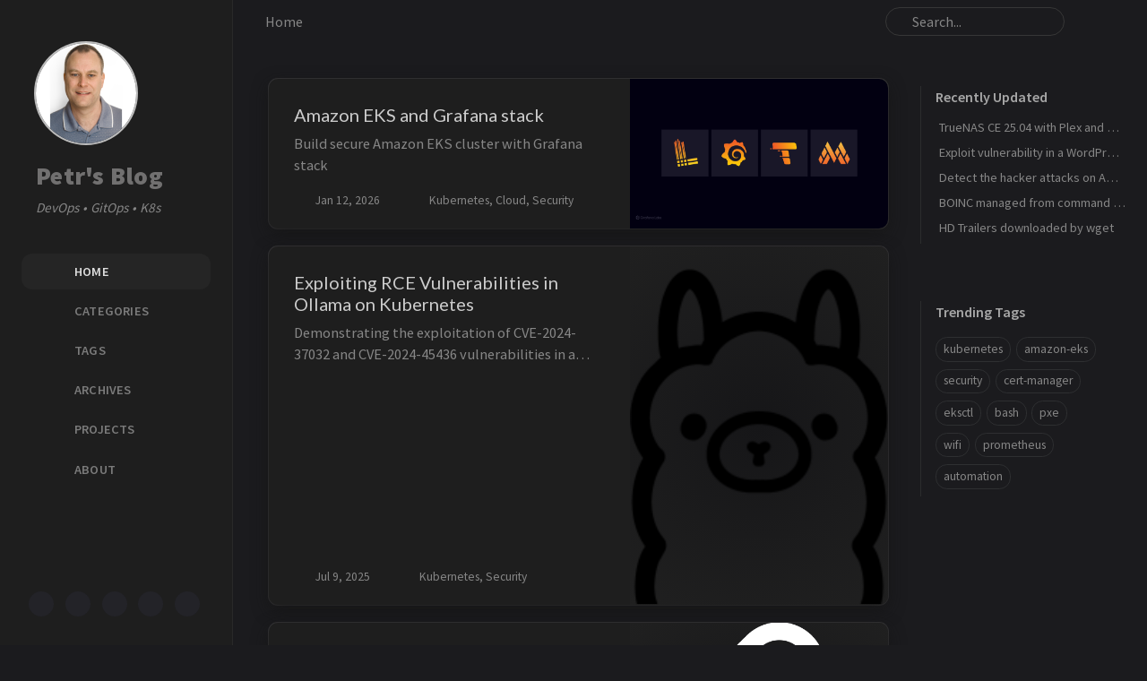

--- FILE ---
content_type: text/html; charset=utf-8
request_url: https://ruzickap.github.io/
body_size: 5761
content:
<!doctype html><html lang="en" data-mode="dark"><head><meta http-equiv="Content-Type" content="text/html; charset=UTF-8"><meta name="theme-color" media="(prefers-color-scheme: light)" content="#f7f7f7"><meta name="theme-color" media="(prefers-color-scheme: dark)" content="#1b1b1e"><meta name="mobile-web-app-capable" content="yes"><meta name="apple-mobile-web-app-status-bar-style" content="black-translucent"><meta name="viewport" content="width=device-width, user-scalable=no initial-scale=1, shrink-to-fit=no, viewport-fit=cover" ><meta name="generator" content="Jekyll v4.4.1" /><meta property="og:title" content="Petr’s Blog" /><meta property="og:locale" content="en" /><meta name="description" content="Blogging about DevOps, Kubernetes, RPi, tips, …" /><meta property="og:description" content="Blogging about DevOps, Kubernetes, RPi, tips, …" /><link rel="canonical" href="https://ruzickap.github.io/" /><meta property="og:url" content="https://ruzickap.github.io/" /><meta property="og:site_name" content="Petr’s Blog" /><meta property="og:type" content="website" /><link rel="next" href="https://ruzickap.github.io/page2" /><meta name="twitter:card" content="summary" /><meta property="twitter:title" content="Petr’s Blog" /><meta name="twitter:site" content="@Ruzicka_Petr" /><meta name="google-site-verification" content="4ugGShJoiB9veoPwFcMsMjzk-1BYbi5ozcSnovkBWtA" /><meta name="msvalidate.01" content="592AB158E3F9EF887F8DC8E69A2FF754" /> <script type="application/ld+json"> {"@context":"https://schema.org","@type":"WebSite","description":"Blogging about DevOps, Kubernetes, RPi, tips, …","headline":"Petr’s Blog","name":"Petr Ruzicka","sameAs":["https://twitter.com/Ruzicka_Petr","https://github.com/ruzickap","https://www.facebook.com/petr.ruzicka","https://www.linkedin.com/in/petrruzicka/"],"url":"https://ruzickap.github.io/"}</script><title>Petr's Blog</title><link rel="icon" type="image/png" href="/assets/img/favicons/favicon-96x96.png" sizes="96x96"><link rel="icon" type="image/svg+xml" href="/assets/img/favicons/favicon.svg"><link rel="shortcut icon" href="/assets/img/favicons/favicon.ico"><link rel="apple-touch-icon" sizes="180x180" href="/assets/img/favicons/apple-touch-icon.png"><link rel="manifest" href="/assets/img/favicons/site.webmanifest"><link rel="preconnect" href="https://fonts.googleapis.com" ><link rel="dns-prefetch" href="https://fonts.googleapis.com" ><link rel="preconnect" href="https://fonts.gstatic.com" crossorigin><link rel="dns-prefetch" href="https://fonts.gstatic.com" ><link rel="preconnect" href="https://cdn.jsdelivr.net" ><link rel="dns-prefetch" href="https://cdn.jsdelivr.net" ><link rel="stylesheet" href="/assets/css/jekyll-theme-chirpy.css"><link rel="stylesheet" href="https://fonts.googleapis.com/css2?family=Lato:wght@300;400&family=Source+Sans+Pro:wght@400;600;700;900&display=swap"><link rel="stylesheet" href="https://cdn.jsdelivr.net/npm/@fortawesome/fontawesome-free@7.1.0/css/all.min.css"><link rel="stylesheet" href="https://cdn.jsdelivr.net/npm/loading-attribute-polyfill@2.1.1/dist/loading-attribute-polyfill.min.css"> <script src="/assets/js/dist/theme.min.js"></script> <script defer src="https://cdn.jsdelivr.net/combine/npm/simple-jekyll-search@1.10.0/dest/simple-jekyll-search.min.js,npm/loading-attribute-polyfill@2.1.1/dist/loading-attribute-polyfill.umd.min.js,npm/dayjs@1.11.18/dayjs.min.js,npm/dayjs@1.11.18/locale/en.js,npm/dayjs@1.11.18/plugin/relativeTime.js,npm/dayjs@1.11.18/plugin/localizedFormat.js"></script> <script defer src="/assets/js/dist/home.min.js"></script> <script defer src="/app.min.js?baseurl=&register=true" ></script> <script defer src="https://www.googletagmanager.com/gtag/js?id=G-64WRCWDZM8"></script> <script> document.addEventListener('DOMContentLoaded', () => { window.dataLayer = window.dataLayer || []; function gtag() { dataLayer.push(arguments); } gtag('js', new Date()); gtag('config', 'G-64WRCWDZM8'); }); </script> <script async src="https://gc.zgo.at/count.js" data-goatcounter="https://ruzickap-github-io.goatcounter.com/count" ></script> <script defer src="https://cloud.umami.is/script.js" data-website-id="380ea41a-7d5f-4423-8e13-03151bde195f" ></script> <script defer src="https://static.cloudflareinsights.com/beacon.min.js" data-cf-beacon='{"token": "ad8c64404e1e41dba184019564cf11bb"}' ></script><body><aside aria-label="Sidebar" id="sidebar" class="d-flex flex-column align-items-end"><header class="profile-wrapper"> <a href="/" id="avatar" class="rounded-circle"><img src="https://0.gravatar.com/avatar/5484c0fd9f98e2ffd9212b158931bf4b?s=200" width="112" height="112" alt="avatar" onerror="this.style.display='none'"></a> <a class="site-title d-block" href="/">Petr's Blog</a><p class="site-subtitle fst-italic mb-0">DevOps • GitOps • K8s</p></header><nav class="flex-column flex-grow-1 w-100 ps-0"><ul class="nav"><li class="nav-item active"> <a href="/" class="nav-link"> <i class="fa-fw fas fa-home"></i> <span>HOME</span> </a><li class="nav-item"> <a href="/categories/" class="nav-link"> <i class="fa-fw fas fa-stream"></i> <span>CATEGORIES</span> </a><li class="nav-item"> <a href="/tags/" class="nav-link"> <i class="fa-fw fas fa-tags"></i> <span>TAGS</span> </a><li class="nav-item"> <a href="/archives/" class="nav-link"> <i class="fa-fw fas fa-archive"></i> <span>ARCHIVES</span> </a><li class="nav-item"> <a href="/projects/" class="nav-link"> <i class="fa-fw fas fa-project-diagram"></i> <span>PROJECTS</span> </a><li class="nav-item"> <a href="/about/" class="nav-link"> <i class="fa-fw fas fa-info-circle"></i> <span>ABOUT</span> </a></ul></nav><div class="sidebar-bottom d-flex flex-wrap align-items-center w-100"> <a href="https://github.com/ruzickap" aria-label="github" target="_blank" rel="noopener noreferrer" > <i class="fab fa-github"></i> </a> <a href="javascript:location.href = 'mailto:' + ['petr.ruzicka','gmail.com'].join('@')" aria-label="email" > <i class="fas fa-envelope"></i> </a> <a href="https://petr.ruzicka.dev" aria-label="homepage" target="_blank" rel="noopener noreferrer" > <i class="fas fa-home"></i> </a> <a href="https://mastodon.social/@petr_ruzicka" aria-label="mastodon" target="_blank" rel="noopener noreferrer me" > <i class="fab fa-mastodon"></i> </a> <a href="/feed.xml" aria-label="rss" > <i class="fas fa-rss"></i> </a></div></aside><div id="main-wrapper" class="d-flex justify-content-center"><div class="container d-flex flex-column px-xxl-5"><header id="topbar-wrapper" class="flex-shrink-0" aria-label="Top Bar"><div id="topbar" class="d-flex align-items-center justify-content-between px-lg-3 h-100" ><nav id="breadcrumb" aria-label="Breadcrumb"> <span>Home</span></nav><button type="button" id="sidebar-trigger" class="btn btn-link" aria-label="Sidebar"> <i class="fas fa-bars fa-fw"></i> </button><div id="topbar-title"> Petr's Blog</div><button type="button" id="search-trigger" class="btn btn-link" aria-label="Search"> <i class="fas fa-search fa-fw"></i> </button> <search id="search" class="align-items-center ms-3 ms-lg-0"> <i class="fas fa-search fa-fw"></i> <input class="form-control" id="search-input" type="search" aria-label="search" autocomplete="off" placeholder="Search..." > </search> <button type="button" class="btn btn-link text-decoration-none" id="search-cancel">Cancel</button></div></header><div class="row flex-grow-1"><main aria-label="Main Content" class="col-12 col-lg-11 col-xl-9 px-md-4"><div id="post-list" class="flex-grow-1 px-xl-1"><article class="card-wrapper card"> <a href="/posts/amazon-eks-grafana-stack/" class="post-preview row g-0 flex-md-row-reverse"><div class="col-md-5"><div class="preview-img shimmer"><img src="https://raw.githubusercontent.com/grafana/.github/12fb002302b5efad6251075f45ce5ac22db69a3f/LGTM_wallpaper_1920x1080.png" alt="Preview Image" loading="lazy"></div></div><div class="col-md-7"><div class="card-body d-flex flex-column"><h1 class="card-title my-2 mt-md-0">Amazon EKS and Grafana stack</h1><div class="card-text content mt-0 mb-3"><p>Build secure Amazon EKS cluster with Grafana stack</p></div><div class="post-meta flex-grow-1 d-flex align-items-end"><div class="me-auto"> <i class="far fa-calendar fa-fw me-1"></i> <time data-ts="1768258800" data-df="ll" > Jan 13, 2026 </time> <i class="far fa-folder-open fa-fw me-1"></i> <span class="categories"> Kubernetes, Cloud, Security </span></div></div></div></div></a></article><article class="card-wrapper card"> <a href="/posts/ollama-k8s-exploitation/" class="post-preview row g-0 flex-md-row-reverse"><div class="col-md-5"><div class="preview-img shimmer"><img src="https://raw.githubusercontent.com/ollama/ollama/9da9e8fb7254df1148f9619bec781e52dc954678/macapp/src/ollama.svg" alt="Preview Image" loading="lazy"></div></div><div class="col-md-7"><div class="card-body d-flex flex-column"><h1 class="card-title my-2 mt-md-0">Exploiting RCE Vulnerabilities in Ollama on Kubernetes</h1><div class="card-text content mt-0 mb-3"><p>Demonstrating the exploitation of CVE-2024-37032 and CVE-2024-45436 vulnerabilities in a containerized Ollama instance running on Kubernetes.</p></div><div class="post-meta flex-grow-1 d-flex align-items-end"><div class="me-auto"> <i class="far fa-calendar fa-fw me-1"></i> <time data-ts="1752098400" data-df="ll" > Jul 10, 2025 </time> <i class="far fa-folder-open fa-fw me-1"></i> <span class="categories"> Kubernetes, Security </span></div></div></div></div></a></article><article class="card-wrapper card"> <a href="/posts/mcp-servers-k8s/" class="post-preview row g-0 flex-md-row-reverse"><div class="col-md-5"><div class="preview-img shimmer"><img src="https://raw.githubusercontent.com/lobehub/lobe-icons/2889d303d4d0a3a7082fd9ff56e3df80b0b0c7d3/packages/static-png/dark/mcp.png" alt="Preview Image" loading="lazy"></div></div><div class="col-md-7"><div class="card-body d-flex flex-column"><h1 class="card-title my-2 mt-md-0">MCP Servers running on Kubernetes</h1><div class="card-text content mt-0 mb-3"><p>In the previous post, Build secure and cheap Amazon EKS Auto Mode I used cert-manager to obtain a wildcard certificate for the Ingress. This post will explore running various MCP servers in Kubern...</p></div><div class="post-meta flex-grow-1 d-flex align-items-end"><div class="me-auto"> <i class="far fa-calendar fa-fw me-1"></i> <time data-ts="1748296800" data-df="ll" > May 27, 2025 </time> <i class="far fa-folder-open fa-fw me-1"></i> <span class="categories"> Kubernetes, Cloud </span></div></div></div></div></a></article><article class="card-wrapper card"> <a href="/posts/truenas-plex-torrent/" class="post-preview row g-0 flex-md-row-reverse"><div class="col-md-5"><div class="preview-img shimmer"><img src="https://raw.githubusercontent.com/truenas/documentation/3abfe90c0491c6944d0608c8913b596b03d2678a/static/images/TrueNAS_Community_Edition.png" alt="Preview Image" loading="lazy"></div></div><div class="col-md-7"><div class="card-body d-flex flex-column"><h1 class="card-title my-2 mt-md-0">TrueNAS CE 25.04 with Plex and qBittorrent</h1><div class="card-text content mt-0 mb-3"><p>Install TrueNAS Community Edition 25.04 with Plex and qBittorrent</p></div><div class="post-meta flex-grow-1 d-flex align-items-end"><div class="me-auto"> <i class="far fa-calendar fa-fw me-1"></i> <time data-ts="1739833200" data-df="ll" > Feb 18, 2025 </time> <i class="far fa-folder-open fa-fw me-1"></i> <span class="categories"> Linux, Storage </span></div></div></div></div></a></article><article class="card-wrapper card"> <a href="/posts/eks-auto-cert-manager-velero/" class="post-preview row g-0 flex-md-row-reverse"><div class="col-md-5"><div class="preview-img shimmer"><img src="https://raw.githubusercontent.com/vmware-tanzu/velero/c663ce15ab468b21a19336dcc38acf3280853361/site/static/img/heroes/velero.svg" alt="Preview Image" loading="lazy"></div></div><div class="col-md-7"><div class="card-body d-flex flex-column"><h1 class="card-title my-2 mt-md-0">Amazon EKS Auto Mode with cert-manager and Velero</h1><div class="card-text content mt-0 mb-3"><p>In the previous post, “Build secure and cheap Amazon EKS Auto Mode”, I used cert-manager to obtain a wildcard certificate for the Ingress. When using Let’s Encrypt production certificates, it is ...</p></div><div class="post-meta flex-grow-1 d-flex align-items-end"><div class="me-auto"> <i class="far fa-calendar fa-fw me-1"></i> <time data-ts="1738364400" data-df="ll" > Feb 1, 2025 </time> <i class="far fa-folder-open fa-fw me-1"></i> <span class="categories"> Kubernetes, Cloud </span></div></div></div></div></a></article><article class="card-wrapper card"> <a href="/posts/slack-notification-pull-request/" class="post-preview row g-0 flex-md-row-reverse"><div class="col-md-5"><div class="preview-img shimmer"><img src="https://raw.githubusercontent.com/kubevela/kube-trigger/cfa3e2e367b2886cf80735de795dbe45c94fb8bf/docs/img/overview/slack-logo.svg" alt="Preview Image" loading="lazy"></div></div><div class="col-md-7"><div class="card-body d-flex flex-column"><h1 class="card-title my-2 mt-md-0">Slack notification for GitHub Pull Requests with status updates</h1><div class="card-text content mt-0 mb-3"><p>Use GitHub Actions for Slack notifications of your Pull Requests including the PR status updates</p></div><div class="post-meta flex-grow-1 d-flex align-items-end"><div class="me-auto"> <i class="far fa-calendar fa-fw me-1"></i> <time data-ts="1737846000" data-df="ll" > Jan 26, 2025 </time> <i class="far fa-folder-open fa-fw me-1"></i> <span class="categories"> DevOps </span></div></div></div></div></a></article><article class="card-wrapper card"> <a href="/posts/secure-cheap-amazon-eks-auto/" class="post-preview row g-0 flex-md-row-reverse"><div class="col-md-5"><div class="preview-img shimmer"><img src="https://raw.githubusercontent.com/aws-samples/eks-workshop/65b766c494a5b4f5420b2912d8373c4957163541/static/images/icon-aws-amazon-eks.svg" alt="Preview Image" loading="lazy"></div></div><div class="col-md-7"><div class="card-body d-flex flex-column"><h1 class="card-title my-2 mt-md-0">Build secure and cheap Amazon EKS Auto Mode</h1><div class="card-text content mt-0 mb-3"><p>Build "cheap and secure" Amazon EKS Auto Mode with network policies, cluster encryption and logging</p></div><div class="post-meta flex-grow-1 d-flex align-items-end"><div class="me-auto"> <i class="far fa-calendar fa-fw me-1"></i> <time data-ts="1734130800" data-df="ll" > Dec 14, 2024 </time> <i class="far fa-folder-open fa-fw me-1"></i> <span class="categories"> Kubernetes, Cloud, Security </span></div></div></div></div></a></article><article class="card-wrapper card"> <a href="/posts/terraform-keep-sorted/" class="post-preview row g-0 flex-md-row-reverse"><div class="col-md-5"><div class="preview-img shimmer"><img src="https://opengraph.githubassets.com/main/google/keep-sorted" alt="Preview Image" loading="lazy"></div></div><div class="col-md-7"><div class="card-body d-flex flex-column"><h1 class="card-title my-2 mt-md-0">Using keep-sorted to organize Terraform objects</h1><div class="card-text content mt-0 mb-3"><p>Use keep-sorted to organize your Terraform objects in sorted order within your code</p></div><div class="post-meta flex-grow-1 d-flex align-items-end"><div class="me-auto"> <i class="far fa-calendar fa-fw me-1"></i> <time data-ts="1733958000" data-df="ll" > Dec 12, 2024 </time> <i class="far fa-folder-open fa-fw me-1"></i> <span class="categories"> DevOps </span></div></div></div></div></a></article><article class="card-wrapper card"> <a href="/posts/detect-a-hacker-attacks-eks-vm/" class="post-preview row g-0 flex-md-row-reverse"><div class="col-md-5"><div class="preview-img shimmer"><img src="https://user-images.githubusercontent.com/45159366/128566095-253303e2-25d8-42f1-a06d-0b38ca079a1a.png" alt="Preview Image" loading="lazy"></div></div><div class="col-md-7"><div class="card-body d-flex flex-column"><h1 class="card-title my-2 mt-md-0">Detect the hacker attacks on Amazon EKS and EC2 instances</h1><div class="card-text content mt-0 mb-3"><p>Use the security tools to detect the hacker attacks on Amazon EKS and EC2 instances</p></div><div class="post-meta flex-grow-1 d-flex align-items-end"><div class="me-auto"> <i class="far fa-calendar fa-fw me-1"></i> <time data-ts="1720303200" data-df="ll" > Jul 7, 2024 </time> <i class="far fa-folder-open fa-fw me-1"></i> <span class="categories"> Kubernetes, Cloud, Security </span></div></div></div></div></a></article><article class="card-wrapper card"> <a href="/posts/exploit-vulnerability-wordpress-plugin-kali-linux-2/" class="post-preview row g-0 flex-md-row-reverse"><div class="col-md-5"><div class="preview-img shimmer"><img src="https://media.githubusercontent.com/media/openutd/openutd.github.io/e006b3c723e203399f4099045e937e1ca820a7f7/slides/assets/kali_linux.png" alt="Preview Image" loading="lazy"></div></div><div class="col-md-7"><div class="card-body d-flex flex-column"><h1 class="card-title my-2 mt-md-0">Exploit vulnerability in a WordPress plugin with Kali Linux 2</h1><div class="card-text content mt-0 mb-3"><p>Learn how to exploit a vulnerability in a WordPress plugin running on EC2 using Kali Linux</p></div><div class="post-meta flex-grow-1 d-flex align-items-end"><div class="me-auto"> <i class="far fa-calendar fa-fw me-1"></i> <time data-ts="1715205600" data-df="ll" > May 9, 2024 </time> <i class="far fa-folder-open fa-fw me-1"></i> <span class="categories"> Cloud, Security, Virtualization </span></div></div></div></div></a></article></div><nav aria-label="Page Navigation"><ul class="pagination align-items-center mt-4 mb-0"><li class="page-item disabled"> <a class="page-link" href="#" aria-label="previous-page"> <i class="fas fa-angle-left"></i> </a><li class="page-item active"> <a class="page-link" href="/" >1</a><li class="page-item "> <a class="page-link" href="/page2" >2</a><li class="page-item "> <a class="page-link" href="/page3" >3</a><li class="page-item disabled"> <span class="page-link">...</span><li class="page-item "> <a class="page-link" href="/page8" >8</a><li class="page-index align-middle"> <span>1</span> <span class="text-muted">/ 8</span><li class="page-item "> <a class="page-link" href="/page2" aria-label="next-page"> <i class="fas fa-angle-right"></i> </a></ul></nav></main><aside aria-label="Panel" id="panel-wrapper" class="col-xl-3 ps-2 text-muted"><div class="access"><section id="access-lastmod"><h2 class="panel-heading">Recently Updated</h2><ul class="content list-unstyled ps-0 pb-1 ms-1 mt-2"><li class="text-truncate lh-lg"> <a href="/posts/truenas-plex-torrent/">TrueNAS CE 25.04 with Plex and qBittorrent</a><li class="text-truncate lh-lg"> <a href="/posts/exploit-vulnerability-wordpress-plugin-kali-linux-2/">Exploit vulnerability in a WordPress plugin with Kali Linux 2</a><li class="text-truncate lh-lg"> <a href="/posts/detect-a-hacker-attacks-eks-vm/">Detect the hacker attacks on Amazon EKS and EC2 instances</a><li class="text-truncate lh-lg"> <a href="/posts/boinc-managed-from-command-line-boinc-cmd/">BOINC managed from command line - boinc_cmd</a><li class="text-truncate lh-lg"> <a href="/posts/hd-trailers-downloaded-by-wget/">HD Trailers downloaded by wget</a></ul></section><section><h2 class="panel-heading">Trending Tags</h2><div class="d-flex flex-wrap mt-3 mb-1 me-3"> <a class="post-tag btn btn-outline-primary" href="/tags/kubernetes/">kubernetes</a> <a class="post-tag btn btn-outline-primary" href="/tags/amazon-eks/">amazon-eks</a> <a class="post-tag btn btn-outline-primary" href="/tags/security/">security</a> <a class="post-tag btn btn-outline-primary" href="/tags/cert-manager/">cert-manager</a> <a class="post-tag btn btn-outline-primary" href="/tags/eksctl/">eksctl</a> <a class="post-tag btn btn-outline-primary" href="/tags/bash/">bash</a> <a class="post-tag btn btn-outline-primary" href="/tags/pxe/">pxe</a> <a class="post-tag btn btn-outline-primary" href="/tags/wifi/">wifi</a> <a class="post-tag btn btn-outline-primary" href="/tags/prometheus/">prometheus</a> <a class="post-tag btn btn-outline-primary" href="/tags/automation/">automation</a></div></section></div></aside></div><div class="row"><div id="tail-wrapper" class="col-12 col-lg-11 col-xl-9 px-md-4"><footer aria-label="Site Info" class=" d-flex flex-column justify-content-center text-muted flex-lg-row justify-content-lg-between align-items-lg-center pb-lg-3 " ><p>© <time>2026</time> <a href="https://twitter.com/Ruzicka_Petr">Petr Ruzicka</a>. <span data-bs-toggle="tooltip" data-bs-placement="top" title="Except where otherwise noted, the blog posts on this site are licensed under the Creative Commons Attribution 4.0 International (CC BY 4.0) License by the author." >Some rights reserved.</span></p><p>Using the <a data-bs-toggle="tooltip" data-bs-placement="top" title="v7.4.1" href="https://github.com/cotes2020/jekyll-theme-chirpy" target="_blank" rel="noopener" >Chirpy</a> theme for <a href="https://jekyllrb.com" target="_blank" rel="noopener">Jekyll</a>.</p></footer></div></div><div id="search-result-wrapper" class="d-flex justify-content-center d-none"><div class="col-11 content"><div id="search-hints"><section><h2 class="panel-heading">Trending Tags</h2><div class="d-flex flex-wrap mt-3 mb-1 me-3"> <a class="post-tag btn btn-outline-primary" href="/tags/kubernetes/">kubernetes</a> <a class="post-tag btn btn-outline-primary" href="/tags/amazon-eks/">amazon-eks</a> <a class="post-tag btn btn-outline-primary" href="/tags/security/">security</a> <a class="post-tag btn btn-outline-primary" href="/tags/cert-manager/">cert-manager</a> <a class="post-tag btn btn-outline-primary" href="/tags/eksctl/">eksctl</a> <a class="post-tag btn btn-outline-primary" href="/tags/bash/">bash</a> <a class="post-tag btn btn-outline-primary" href="/tags/pxe/">pxe</a> <a class="post-tag btn btn-outline-primary" href="/tags/wifi/">wifi</a> <a class="post-tag btn btn-outline-primary" href="/tags/prometheus/">prometheus</a> <a class="post-tag btn btn-outline-primary" href="/tags/automation/">automation</a></div></section></div><div id="search-results" class="d-flex flex-wrap justify-content-center text-muted mt-3"></div></div></div></div><aside aria-label="Scroll to Top"> <button id="back-to-top" type="button" class="btn btn-lg btn-box-shadow"> <i class="fas fa-angle-up"></i> </button></aside></div><div id="mask" class="d-none position-fixed w-100 h-100 z-1"></div><aside id="notification" class="toast" role="alert" aria-live="assertive" aria-atomic="true" data-bs-animation="true" data-bs-autohide="false" ><div class="toast-header"> <button type="button" class="btn-close ms-auto" data-bs-dismiss="toast" aria-label="Close" ></button></div><div class="toast-body text-center pt-0"><p class="px-2 mb-3">A new version of content is available.</p><button type="button" class="btn btn-primary" aria-label="Update"> Update </button></div></aside><script> document.addEventListener('DOMContentLoaded', () => { SimpleJekyllSearch({ searchInput: document.getElementById('search-input'), resultsContainer: document.getElementById('search-results'), json: '/assets/js/data/search.json', searchResultTemplate: '<article class="px-1 px-sm-2 px-lg-4 px-xl-0"><header><h2><a href="{url}">{title}</a></h2><div class="post-meta d-flex flex-column flex-sm-row text-muted mt-1 mb-1"> {categories} {tags}</div></header><p>{content}</p></article>', noResultsText: '<p class="mt-5">Oops! No results found.</p>', templateMiddleware: function(prop, value, template) { if (prop === 'categories') { if (value === '') { return `${value}`; } else { return `<div class="me-sm-4"><i class="far fa-folder fa-fw"></i>${value}</div>`; } } if (prop === 'tags') { if (value === '') { return `${value}`; } else { return `<div><i class="fa fa-tag fa-fw"></i>${value}</div>`; } } } }); }); </script>


--- FILE ---
content_type: image/svg+xml
request_url: https://raw.githubusercontent.com/ollama/ollama/9da9e8fb7254df1148f9619bec781e52dc954678/macapp/src/ollama.svg
body_size: 12074
content:
<svg width="133" height="185" viewBox="0 0 133 185" fill="none" xmlns="http://www.w3.org/2000/svg" xmlns:xlink="http://www.w3.org/1999/xlink">
<rect width="133" height="185" fill="url(#pattern0)"/>
<defs>
<pattern id="pattern0" patternContentUnits="objectBoundingBox" width="1" height="1">
<use xlink:href="#image0_406_1657" transform="matrix(0.00552486 0 0 0.00397193 0 -0.00840675)"/>
</pattern>
<image id="image0_406_1657" width="181" height="256" xlink:href="[data-uri]"/>
</defs>
</svg>


--- FILE ---
content_type: image/svg+xml
request_url: https://raw.githubusercontent.com/vmware-tanzu/velero/c663ce15ab468b21a19336dcc38acf3280853361/site/static/img/heroes/velero.svg
body_size: 1502
content:
<?xml version="1.0" encoding="UTF-8"?>
<svg width="1440px" height="500px" viewBox="0 0 1440 500" version="1.1" xmlns="http://www.w3.org/2000/svg" xmlns:xlink="http://www.w3.org/1999/xlink">
    <!-- Generator: Sketch 53.2 (72643) - https://sketchapp.com -->
    <title>Hero CTA</title>
    <desc>Created with Sketch.</desc>
    <defs>
        <rect id="path-1" x="0" y="0" width="1440" height="500"></rect>
    </defs>
    <g id="Designs" stroke="none" stroke-width="1" fill="none" fill-rule="evenodd">
        <g id="Home-Page-Velloro-" transform="translate(0.000000, -80.000000)">
            <g id="Hero-CTA" transform="translate(0.000000, 80.000000)">
                <g id="COLOR/bluegradient">
                    <g id="Bitmap">
                        <mask id="mask-2" fill="white">
                            <use xlink:href="#path-1"></use>
                        </mask>
                        <use id="Mask" fill="#0091DA" xlink:href="#path-1"></use>
                        <g id="Group-3" mask="url(#mask-2)">
                            <g transform="translate(723.000000, -237.000000)">
                                <polygon id="Path-2" fill="#00C1D5" points="366.742188 236.671875 807.101562 732.265625 807.101562 774.515625 263.390625 760.546875 263.390625 668.695312 148.539062 603.117188"></polygon>
                                <path d="M15.4276242,556.478966 L142.75339,575.835109 L240.770152,399.601341 L321.734718,156.497466 L394.947759,60.8949495 L394.947759,120.719072 L147.505261,597.739183 L10.7685861,562.564398 L15.4276242,556.478966 Z M690.103332,209.943058 L690.103332,570.840818 L419.560012,570.840818 L408.153201,570.840818 L408.153201,547.610544 L672.230148,547.610544 L672.230148,537.60455 L653.997237,537.60455 C641.151521,520.636728 624.714342,493.059302 606.208735,458.778324 L690.103332,209.943058 Z M653.640412,599.663189 C653.640412,603.247123 650.640757,606.154897 646.939056,606.154897 L620.136532,606.154897 C616.434831,606.154897 613.435176,603.247123 613.435176,599.663189 L613.435176,594.471564 C613.435176,590.884728 616.434831,587.979856 620.136532,587.979856 L646.939056,587.979856 C650.640757,587.979856 653.640412,590.884728 653.640412,594.471564 L653.640412,599.663189 Z M572.287109,599.663189 C572.287109,603.247123 569.287454,606.154897 565.588654,606.154897 L538.783229,606.154897 C535.081528,606.154897 532.081873,603.247123 532.081873,599.663189 L532.081873,594.471564 C532.081873,590.884728 535.081528,587.979856 538.783229,587.979856 L565.588654,587.979856 C569.287454,587.979856 572.287109,590.884728 572.287109,594.471564 L572.287109,599.663189 Z M490.933806,599.663189 C490.933806,603.247123 487.934151,606.154897 484.235351,606.154897 L457.429927,606.154897 C453.728225,606.154897 450.72857,603.247123 450.72857,599.663189 L450.72857,594.471564 C450.72857,590.884728 453.728225,587.979856 457.429927,587.979856 L484.235351,587.979856 C487.934151,587.979856 490.933806,590.884728 490.933806,594.471564 L490.933806,599.663189 Z M343.759261,599.239502 L360.228352,632.330671 C311.409988,627.725244 262.614832,621.930009 213.83128,614.799868 L151.74075,598.827422 L157.455759,587.814444 L343.759261,599.239502 Z M589.173946,678.9102 C585.028389,678.9102 581.669007,675.654189 581.669007,671.640764 C581.669007,667.627339 585.028389,664.371328 589.173946,664.371328 C593.316603,664.371328 596.675984,667.627339 596.675984,671.640764 C596.675984,675.654189 593.316603,678.9102 589.173946,678.9102 L589.173946,678.9102 Z M548.252158,678.9102 C544.109502,678.9102 540.750121,675.654189 540.750121,671.640764 C540.750121,667.627339 544.109502,664.371328 548.252158,664.371328 C552.397716,664.371328 555.757097,667.627339 555.757097,671.640764 C555.757097,675.654189 552.397716,678.9102 548.252158,678.9102 L548.252158,678.9102 Z M509.616375,677.351842 C505.470817,677.351842 502.111436,674.098733 502.111436,670.082406 C502.111436,666.068981 505.470817,662.81297 509.616375,662.81297 C513.761932,662.81297 517.121313,666.068981 517.121313,670.082406 C517.121313,674.098733 513.761932,677.351842 509.616375,677.351842 L509.616375,677.351842 Z M220.155504,701 L817.652476,701 L881.965188,634.527463 C822.502982,639.748108 762.950844,643.053453 703.398706,644.446398 C698.997859,644.620517 694.59411,644.707576 690.103332,644.794635 C596.150899,646.707033 502.195566,644.011103 408.153201,636.616882 C403.752354,636.355705 399.351507,636.007468 394.947759,635.572173 C385.464324,634.794444 375.98089,633.787461 366.500357,632.913968 L346.213524,592.15289 L367.605645,182.681947 L394.947759,129.970554 L394.947759,570.840818 L383.001358,570.840818 L377.074575,581.543285 L394.947759,581.543285 L394.947759,622.434952 C399.351507,622.783188 403.752354,623.131425 408.153201,623.476759 L408.153201,581.543285 L408.153201,581.279206 L419.560012,581.279206 L419.560012,581.543285 L419.560012,624.347351 C490.608892,629.655055 561.48081,632.353887 631.9901,632.353887 C651.299289,632.353887 670.70131,632.176867 690.103332,631.744473 C694.59411,631.657414 698.997859,631.567453 703.398706,631.396237 L703.398706,581.543285 L727.291506,581.543285 L721.364723,570.840818 L703.398706,570.840818 L703.398706,557.665872 L882,557.665872 L882,547.627956 L868.695922,547.627956 C847.460456,506.82625 715.922409,252.445318 703.398706,186.776627 L703.398706,174.794391 L690.103332,174.794391 L690.103332,196.370541 L603.426657,453.557679 C536.418898,328.79326 445.158612,122.155547 408.153201,19.4025749 L408.153201,0 L394.947759,0 L394.947759,53.9244163 L6.3068174,561.41812 L3.2984597,560.643294 L0,572.689373 L142.970967,609.468948 L220.155504,701 Z" id="Fill-1" fill="#1D428A"></path>
                            </g>
                        </g>
                    </g>
                </g>
            </g>
        </g>
    </g>
</svg>

--- FILE ---
content_type: application/javascript; charset=utf-8
request_url: https://ruzickap.github.io/assets/js/dist/home.min.js
body_size: 16673
content:
/*!
 * jekyll-theme-chirpy v7.4.1 | © 2019 Cotes Chung | MIT Licensed | https://github.com/cotes2020/jekyll-theme-chirpy/
 */
!function(){"use strict";const t=new Map;var e={set(e,n,i){t.has(e)||t.set(e,new Map);const o=t.get(e);o.has(n)||0===o.size?o.set(n,i):console.error("Bootstrap doesn't allow more than one instance per element. Bound instance: ".concat(Array.from(o.keys())[0],"."))},get:(e,n)=>t.has(e)&&t.get(e).get(n)||null,remove(e,n){if(!t.has(e))return;const i=t.get(e);i.delete(n),0===i.size&&t.delete(e)}};const n="transitionend",i=t=>(t&&window.CSS&&window.CSS.escape&&(t=t.replace(/#([^\s"#']+)/g,(t,e)=>"#".concat(CSS.escape(e)))),t),o=t=>null==t?"".concat(t):Object.prototype.toString.call(t).match(/\s([a-z]+)/i)[1].toLowerCase(),r=t=>!(!t||"object"!=typeof t)&&(void 0!==t.jquery&&(t=t[0]),void 0!==t.nodeType),s=t=>r(t)?t.jquery?t[0]:t:"string"==typeof t&&t.length>0?document.querySelector(i(t)):null,a=t=>{if(!document.documentElement.attachShadow)return null;if("function"==typeof t.getRootNode){const e=t.getRootNode();return e instanceof ShadowRoot?e:null}return t instanceof ShadowRoot?t:t.parentNode?a(t.parentNode):null},c=()=>{},l=()=>window.jQuery&&!document.body.hasAttribute("data-bs-no-jquery")?window.jQuery:null,u=[],f=()=>"rtl"===document.documentElement.dir,d=t=>{var e;e=()=>{const e=l();if(e){const n=t.NAME,i=e.fn[n];e.fn[n]=t.jQueryInterface,e.fn[n].Constructor=t,e.fn[n].noConflict=()=>(e.fn[n]=i,t.jQueryInterface)}},"loading"===document.readyState?(u.length||document.addEventListener("DOMContentLoaded",()=>{for(const t of u)t()}),u.push(e)):e()},p=function(t){let e=arguments.length>1&&void 0!==arguments[1]?arguments[1]:[],n=arguments.length>2&&void 0!==arguments[2]?arguments[2]:t;return"function"==typeof t?t.call(...e):n},h=function(t,e){if(!(!(arguments.length>2&&void 0!==arguments[2])||arguments[2]))return void p(t);const i=(t=>{if(!t)return 0;let{transitionDuration:e,transitionDelay:n}=window.getComputedStyle(t);const i=Number.parseFloat(e),o=Number.parseFloat(n);return i||o?(e=e.split(",")[0],n=n.split(",")[0],1e3*(Number.parseFloat(e)+Number.parseFloat(n))):0})(e)+5;let o=!1;const r=i=>{let{target:s}=i;s===e&&(o=!0,e.removeEventListener(n,r),p(t))};e.addEventListener(n,r),setTimeout(()=>{o||e.dispatchEvent(new Event(n))},i)},m=/[^.]*(?=\..*)\.|.*/,g=/\..*/,v=/::\d+$/,b={};let y=1;const _={mouseenter:"mouseover",mouseleave:"mouseout"},w=new Set(["click","dblclick","mouseup","mousedown","contextmenu","mousewheel","DOMMouseScroll","mouseover","mouseout","mousemove","selectstart","selectend","keydown","keypress","keyup","orientationchange","touchstart","touchmove","touchend","touchcancel","pointerdown","pointermove","pointerup","pointerleave","pointercancel","gesturestart","gesturechange","gestureend","focus","blur","change","reset","select","submit","focusin","focusout","load","unload","beforeunload","resize","move","DOMContentLoaded","readystatechange","error","abort","scroll"]);function E(t,e){return e&&"".concat(e,"::").concat(y++)||t.uidEvent||y++}function O(t){const e=E(t);return t.uidEvent=e,b[e]=b[e]||{},b[e]}function x(t,e){let n=arguments.length>2&&void 0!==arguments[2]?arguments[2]:null;return Object.values(t).find(t=>t.callable===e&&t.delegationSelector===n)}function A(t,e,n){const i="string"==typeof e,o=i?n:e||n;let r=j(t);return w.has(r)||(r=t),[i,o,r]}function C(t,e,n,i,o){if("string"!=typeof e||!t)return;let[r,s,a]=A(e,n,i);if(e in _){const t=t=>function(e){if(!e.relatedTarget||e.relatedTarget!==e.delegateTarget&&!e.delegateTarget.contains(e.relatedTarget))return t.call(this,e)};s=t(s)}const c=O(t),l=c[a]||(c[a]={}),u=x(l,s,r?n:null);if(u)return void(u.oneOff=u.oneOff&&o);const f=E(s,e.replace(m,"")),d=r?function(t,e,n){return function i(o){const r=t.querySelectorAll(e);for(let{target:s}=o;s&&s!==this;s=s.parentNode)for(const a of r)if(a===s)return D(o,{delegateTarget:s}),i.oneOff&&S.off(t,o.type,e,n),n.apply(s,[o])}}(t,n,s):function(t,e){return function n(i){return D(i,{delegateTarget:t}),n.oneOff&&S.off(t,i.type,e),e.apply(t,[i])}}(t,s);d.delegationSelector=r?n:null,d.callable=s,d.oneOff=o,d.uidEvent=f,l[f]=d,t.addEventListener(a,d,r)}function T(t,e,n,i,o){const r=x(e[n],i,o);r&&(t.removeEventListener(n,r,Boolean(o)),delete e[n][r.uidEvent])}function L(t,e,n,i){const o=e[n]||{};for(const[r,s]of Object.entries(o))r.includes(i)&&T(t,e,n,s.callable,s.delegationSelector)}function j(t){return t=t.replace(g,""),_[t]||t}const S={on(t,e,n,i){C(t,e,n,i,!1)},one(t,e,n,i){C(t,e,n,i,!0)},off(t,e,n,i){if("string"!=typeof e||!t)return;const[o,r,s]=A(e,n,i),a=s!==e,c=O(t),l=c[s]||{},u=e.startsWith(".");if(void 0===r){if(u)for(const n of Object.keys(c))L(t,c,n,e.slice(1));for(const[n,i]of Object.entries(l)){const o=n.replace(v,"");a&&!e.includes(o)||T(t,c,s,i.callable,i.delegationSelector)}}else{if(!Object.keys(l).length)return;T(t,c,s,r,o?n:null)}},trigger(t,e,n){if("string"!=typeof e||!t)return null;const i=l();let o=null,r=!0,s=!0,a=!1;e!==j(e)&&i&&(o=i.Event(e,n),i(t).trigger(o),r=!o.isPropagationStopped(),s=!o.isImmediatePropagationStopped(),a=o.isDefaultPrevented());const c=D(new Event(e,{bubbles:r,cancelable:!0}),n);return a&&c.preventDefault(),s&&t.dispatchEvent(c),c.defaultPrevented&&o&&o.preventDefault(),c}};function D(t){let e=arguments.length>1&&void 0!==arguments[1]?arguments[1]:{};for(const[n,i]of Object.entries(e))try{t[n]=i}catch(e){Object.defineProperty(t,n,{configurable:!0,get:()=>i})}return t}function k(t,e,n){if("function"==typeof t?t===e:t.has(e))return arguments.length<3?e:n;throw new TypeError("Private element is not present on this object")}function P(t,e,n){return(e=function(t){var e=function(t,e){if("object"!=typeof t||!t)return t;var n=t[Symbol.toPrimitive];if(void 0!==n){var i=n.call(t,e);if("object"!=typeof i)return i;throw new TypeError("@@toPrimitive must return a primitive value.")}return("string"===e?String:Number)(t)}(t,"string");return"symbol"==typeof e?e:e+""}(e))in t?Object.defineProperty(t,e,{value:n,enumerable:!0,configurable:!0,writable:!0}):t[e]=n,t}function M(t,e){var n=Object.keys(t);if(Object.getOwnPropertySymbols){var i=Object.getOwnPropertySymbols(t);e&&(i=i.filter(function(e){return Object.getOwnPropertyDescriptor(t,e).enumerable})),n.push.apply(n,i)}return n}function N(t){for(var e=1;e<arguments.length;e++){var n=null!=arguments[e]?arguments[e]:{};e%2?M(Object(n),!0).forEach(function(e){P(t,e,n[e])}):Object.getOwnPropertyDescriptors?Object.defineProperties(t,Object.getOwnPropertyDescriptors(n)):M(Object(n)).forEach(function(e){Object.defineProperty(t,e,Object.getOwnPropertyDescriptor(n,e))})}return t}function B(t){if("true"===t)return!0;if("false"===t)return!1;if(t===Number(t).toString())return Number(t);if(""===t||"null"===t)return null;if("string"!=typeof t)return t;try{return JSON.parse(decodeURIComponent(t))}catch(e){return t}}function F(t){return t.replace(/[A-Z]/g,t=>"-".concat(t.toLowerCase()))}const I={setDataAttribute(t,e,n){t.setAttribute("data-bs-".concat(F(e)),n)},removeDataAttribute(t,e){t.removeAttribute("data-bs-".concat(F(e)))},getDataAttributes(t){if(!t)return{};const e={},n=Object.keys(t.dataset).filter(t=>t.startsWith("bs")&&!t.startsWith("bsConfig"));for(const i of n){let n=i.replace(/^bs/,"");n=n.charAt(0).toLowerCase()+n.slice(1),e[n]=B(t.dataset[i])}return e},getDataAttribute:(t,e)=>B(t.getAttribute("data-bs-".concat(F(e))))};class H{static get Default(){return{}}static get DefaultType(){return{}}static get NAME(){throw new Error('You have to implement the static method "NAME", for each component!')}_getConfig(t){return t=this._mergeConfigObj(t),t=this._configAfterMerge(t),this._typeCheckConfig(t),t}_configAfterMerge(t){return t}_mergeConfigObj(t,e){const n=r(e)?I.getDataAttribute(e,"config"):{};return N(N(N(N({},this.constructor.Default),"object"==typeof n?n:{}),r(e)?I.getDataAttributes(e):{}),"object"==typeof t?t:{})}_typeCheckConfig(t){let e=arguments.length>1&&void 0!==arguments[1]?arguments[1]:this.constructor.DefaultType;for(const[n,i]of Object.entries(e)){const e=t[n],s=r(e)?"element":o(e);if(!new RegExp(i).test(s))throw new TypeError("".concat(this.constructor.NAME.toUpperCase(),': Option "').concat(n,'" provided type "').concat(s,'" but expected type "').concat(i,'".'))}}}class z extends H{constructor(t,n){super(),(t=s(t))&&(this._element=t,this._config=this._getConfig(n),e.set(this._element,this.constructor.DATA_KEY,this))}dispose(){e.remove(this._element,this.constructor.DATA_KEY),S.off(this._element,this.constructor.EVENT_KEY);for(const t of Object.getOwnPropertyNames(this))this[t]=null}_queueCallback(t,e){h(t,e,!(arguments.length>2&&void 0!==arguments[2])||arguments[2])}_getConfig(t){return t=this._mergeConfigObj(t,this._element),t=this._configAfterMerge(t),this._typeCheckConfig(t),t}static getInstance(t){return e.get(s(t),this.DATA_KEY)}static getOrCreateInstance(t){let e=arguments.length>1&&void 0!==arguments[1]?arguments[1]:{};return this.getInstance(t)||new this(t,"object"==typeof e?e:null)}static get VERSION(){return"5.3.8"}static get DATA_KEY(){return"bs.".concat(this.NAME)}static get EVENT_KEY(){return".".concat(this.DATA_KEY)}static eventName(t){return"".concat(t).concat(this.EVENT_KEY)}}const q=t=>{let e=t.getAttribute("data-bs-target");if(!e||"#"===e){let n=t.getAttribute("href");if(!n||!n.includes("#")&&!n.startsWith("."))return null;n.includes("#")&&!n.startsWith("#")&&(n="#".concat(n.split("#")[1])),e=n&&"#"!==n?n.trim():null}return e?e.split(",").map(t=>i(t)).join(","):null},W={find(t){let e=arguments.length>1&&void 0!==arguments[1]?arguments[1]:document.documentElement;return[].concat(...Element.prototype.querySelectorAll.call(e,t))},findOne(t){let e=arguments.length>1&&void 0!==arguments[1]?arguments[1]:document.documentElement;return Element.prototype.querySelector.call(e,t)},children:(t,e)=>[].concat(...t.children).filter(t=>t.matches(e)),parents(t,e){const n=[];let i=t.parentNode.closest(e);for(;i;)n.push(i),i=i.parentNode.closest(e);return n},prev(t,e){let n=t.previousElementSibling;for(;n;){if(n.matches(e))return[n];n=n.previousElementSibling}return[]},next(t,e){let n=t.nextElementSibling;for(;n;){if(n.matches(e))return[n];n=n.nextElementSibling}return[]},focusableChildren(t){const e=["a","button","input","textarea","select","details","[tabindex]",'[contenteditable="true"]'].map(t=>"".concat(t,':not([tabindex^="-"])')).join(",");return this.find(e,t).filter(t=>!(t=>!t||t.nodeType!==Node.ELEMENT_NODE||!!t.classList.contains("disabled")||(void 0!==t.disabled?t.disabled:t.hasAttribute("disabled")&&"false"!==t.getAttribute("disabled")))(t)&&(t=>{if(!r(t)||0===t.getClientRects().length)return!1;const e="visible"===getComputedStyle(t).getPropertyValue("visibility"),n=t.closest("details:not([open])");if(!n)return e;if(n!==t){const e=t.closest("summary");if(e&&e.parentNode!==n)return!1;if(null===e)return!1}return e})(t))},getSelectorFromElement(t){const e=q(t);return e&&W.findOne(e)?e:null},getElementFromSelector(t){const e=q(t);return e?W.findOne(e):null},getMultipleElementsFromSelector(t){const e=q(t);return e?W.find(e):[]}},R=".".concat("bs.collapse"),V="show".concat(R),Y="shown".concat(R),U="hide".concat(R),K="hidden".concat(R),Q="click".concat(R).concat(".data-api"),X="show",$="collapse",G="collapsing",J=":scope .".concat($," .").concat($),Z='[data-bs-toggle="collapse"]',tt={parent:null,toggle:!0},et={parent:"(null|element)",toggle:"boolean"};class nt extends z{constructor(t,e){super(t,e),this._isTransitioning=!1,this._triggerArray=[];const n=W.find(Z);for(const t of n){const e=W.getSelectorFromElement(t),n=W.find(e).filter(t=>t===this._element);null!==e&&n.length&&this._triggerArray.push(t)}this._initializeChildren(),this._config.parent||this._addAriaAndCollapsedClass(this._triggerArray,this._isShown()),this._config.toggle&&this.toggle()}static get Default(){return tt}static get DefaultType(){return et}static get NAME(){return"collapse"}toggle(){this._isShown()?this.hide():this.show()}show(){if(this._isTransitioning||this._isShown())return;let t=[];if(this._config.parent&&(t=this._getFirstLevelChildren(".collapse.show, .collapse.collapsing").filter(t=>t!==this._element).map(t=>nt.getOrCreateInstance(t,{toggle:!1}))),t.length&&t[0]._isTransitioning)return;if(S.trigger(this._element,V).defaultPrevented)return;for(const e of t)e.hide();const e=this._getDimension();this._element.classList.remove($),this._element.classList.add(G),this._element.style[e]=0,this._addAriaAndCollapsedClass(this._triggerArray,!0),this._isTransitioning=!0;const n=e[0].toUpperCase()+e.slice(1),i="scroll".concat(n);this._queueCallback(()=>{this._isTransitioning=!1,this._element.classList.remove(G),this._element.classList.add($,X),this._element.style[e]="",S.trigger(this._element,Y)},this._element,!0),this._element.style[e]="".concat(this._element[i],"px")}hide(){if(this._isTransitioning||!this._isShown())return;if(S.trigger(this._element,U).defaultPrevented)return;const t=this._getDimension();this._element.style[t]="".concat(this._element.getBoundingClientRect()[t],"px"),this._element.offsetHeight,this._element.classList.add(G),this._element.classList.remove($,X);for(const t of this._triggerArray){const e=W.getElementFromSelector(t);e&&!this._isShown(e)&&this._addAriaAndCollapsedClass([t],!1)}this._isTransitioning=!0;this._element.style[t]="",this._queueCallback(()=>{this._isTransitioning=!1,this._element.classList.remove(G),this._element.classList.add($),S.trigger(this._element,K)},this._element,!0)}_isShown(){return(arguments.length>0&&void 0!==arguments[0]?arguments[0]:this._element).classList.contains(X)}_configAfterMerge(t){return t.toggle=Boolean(t.toggle),t.parent=s(t.parent),t}_getDimension(){return this._element.classList.contains("collapse-horizontal")?"width":"height"}_initializeChildren(){if(!this._config.parent)return;const t=this._getFirstLevelChildren(Z);for(const e of t){const t=W.getElementFromSelector(e);t&&this._addAriaAndCollapsedClass([e],this._isShown(t))}}_getFirstLevelChildren(t){const e=W.find(J,this._config.parent);return W.find(t,this._config.parent).filter(t=>!e.includes(t))}_addAriaAndCollapsedClass(t,e){if(t.length)for(const n of t)n.classList.toggle("collapsed",!e),n.setAttribute("aria-expanded",e)}static jQueryInterface(t){const e={};return"string"==typeof t&&/show|hide/.test(t)&&(e.toggle=!1),this.each(function(){const n=nt.getOrCreateInstance(this,e);if("string"==typeof t){if(void 0===n[t])throw new TypeError('No method named "'.concat(t,'"'));n[t]()}})}}S.on(document,Q,Z,function(t){("A"===t.target.tagName||t.delegateTarget&&"A"===t.delegateTarget.tagName)&&t.preventDefault();for(const t of W.getMultipleElementsFromSelector(this))nt.getOrCreateInstance(t,{toggle:!1}).toggle()}),d(nt),document.getElementsByClassName("collapse");var it="top",ot="bottom",rt="right",st="left",at="auto",ct=[it,ot,rt,st],lt="start",ut="end",ft="clippingParents",dt="viewport",pt="popper",ht="reference",mt=ct.reduce(function(t,e){return t.concat([e+"-"+lt,e+"-"+ut])},[]),gt=[].concat(ct,[at]).reduce(function(t,e){return t.concat([e,e+"-"+lt,e+"-"+ut])},[]),vt="beforeRead",bt="read",yt="afterRead",_t="beforeMain",wt="main",Et="afterMain",Ot="beforeWrite",xt="write",At="afterWrite",Ct=[vt,bt,yt,_t,wt,Et,Ot,xt,At];function Tt(t){return t?(t.nodeName||"").toLowerCase():null}function Lt(t){if(null==t)return window;if("[object Window]"!==t.toString()){var e=t.ownerDocument;return e&&e.defaultView||window}return t}function jt(t){return t instanceof Lt(t).Element||t instanceof Element}function St(t){return t instanceof Lt(t).HTMLElement||t instanceof HTMLElement}function Dt(t){return"undefined"!=typeof ShadowRoot&&(t instanceof Lt(t).ShadowRoot||t instanceof ShadowRoot)}var kt={name:"applyStyles",enabled:!0,phase:"write",fn:function(t){var e=t.state;Object.keys(e.elements).forEach(function(t){var n=e.styles[t]||{},i=e.attributes[t]||{},o=e.elements[t];St(o)&&Tt(o)&&(Object.assign(o.style,n),Object.keys(i).forEach(function(t){var e=i[t];!1===e?o.removeAttribute(t):o.setAttribute(t,!0===e?"":e)}))})},effect:function(t){var e=t.state,n={popper:{position:e.options.strategy,left:"0",top:"0",margin:"0"},arrow:{position:"absolute"},reference:{}};return Object.assign(e.elements.popper.style,n.popper),e.styles=n,e.elements.arrow&&Object.assign(e.elements.arrow.style,n.arrow),function(){Object.keys(e.elements).forEach(function(t){var i=e.elements[t],o=e.attributes[t]||{},r=Object.keys(e.styles.hasOwnProperty(t)?e.styles[t]:n[t]).reduce(function(t,e){return t[e]="",t},{});St(i)&&Tt(i)&&(Object.assign(i.style,r),Object.keys(o).forEach(function(t){i.removeAttribute(t)}))})}},requires:["computeStyles"]};function Pt(t){return t.split("-")[0]}var Mt=Math.max,Nt=Math.min,Bt=Math.round;function Ft(){var t=navigator.userAgentData;return null!=t&&t.brands&&Array.isArray(t.brands)?t.brands.map(function(t){return t.brand+"/"+t.version}).join(" "):navigator.userAgent}function It(){return!/^((?!chrome|android).)*safari/i.test(Ft())}function Ht(t,e,n){void 0===e&&(e=!1),void 0===n&&(n=!1);var i=t.getBoundingClientRect(),o=1,r=1;e&&St(t)&&(o=t.offsetWidth>0&&Bt(i.width)/t.offsetWidth||1,r=t.offsetHeight>0&&Bt(i.height)/t.offsetHeight||1);var s=(jt(t)?Lt(t):window).visualViewport,a=!It()&&n,c=(i.left+(a&&s?s.offsetLeft:0))/o,l=(i.top+(a&&s?s.offsetTop:0))/r,u=i.width/o,f=i.height/r;return{width:u,height:f,top:l,right:c+u,bottom:l+f,left:c,x:c,y:l}}function zt(t){var e=Ht(t),n=t.offsetWidth,i=t.offsetHeight;return Math.abs(e.width-n)<=1&&(n=e.width),Math.abs(e.height-i)<=1&&(i=e.height),{x:t.offsetLeft,y:t.offsetTop,width:n,height:i}}function qt(t,e){var n=e.getRootNode&&e.getRootNode();if(t.contains(e))return!0;if(n&&Dt(n)){var i=e;do{if(i&&t.isSameNode(i))return!0;i=i.parentNode||i.host}while(i)}return!1}function Wt(t){return Lt(t).getComputedStyle(t)}function Rt(t){return["table","td","th"].indexOf(Tt(t))>=0}function Vt(t){return((jt(t)?t.ownerDocument:t.document)||window.document).documentElement}function Yt(t){return"html"===Tt(t)?t:t.assignedSlot||t.parentNode||(Dt(t)?t.host:null)||Vt(t)}function Ut(t){return St(t)&&"fixed"!==Wt(t).position?t.offsetParent:null}function Kt(t){for(var e=Lt(t),n=Ut(t);n&&Rt(n)&&"static"===Wt(n).position;)n=Ut(n);return n&&("html"===Tt(n)||"body"===Tt(n)&&"static"===Wt(n).position)?e:n||function(t){var e=/firefox/i.test(Ft());if(/Trident/i.test(Ft())&&St(t)&&"fixed"===Wt(t).position)return null;var n=Yt(t);for(Dt(n)&&(n=n.host);St(n)&&["html","body"].indexOf(Tt(n))<0;){var i=Wt(n);if("none"!==i.transform||"none"!==i.perspective||"paint"===i.contain||-1!==["transform","perspective"].indexOf(i.willChange)||e&&"filter"===i.willChange||e&&i.filter&&"none"!==i.filter)return n;n=n.parentNode}return null}(t)||e}function Qt(t){return["top","bottom"].indexOf(t)>=0?"x":"y"}function Xt(t,e,n){return Mt(t,Nt(e,n))}function $t(t){return Object.assign({},{top:0,right:0,bottom:0,left:0},t)}function Gt(t,e){return e.reduce(function(e,n){return e[n]=t,e},{})}var Jt={name:"arrow",enabled:!0,phase:"main",fn:function(t){var e,n=t.state,i=t.name,o=t.options,r=n.elements.arrow,s=n.modifiersData.popperOffsets,a=Pt(n.placement),c=Qt(a),l=[st,rt].indexOf(a)>=0?"height":"width";if(r&&s){var u=function(t,e){return $t("number"!=typeof(t="function"==typeof t?t(Object.assign({},e.rects,{placement:e.placement})):t)?t:Gt(t,ct))}(o.padding,n),f=zt(r),d="y"===c?it:st,p="y"===c?ot:rt,h=n.rects.reference[l]+n.rects.reference[c]-s[c]-n.rects.popper[l],m=s[c]-n.rects.reference[c],g=Kt(r),v=g?"y"===c?g.clientHeight||0:g.clientWidth||0:0,b=h/2-m/2,y=u[d],_=v-f[l]-u[p],w=v/2-f[l]/2+b,E=Xt(y,w,_),O=c;n.modifiersData[i]=((e={})[O]=E,e.centerOffset=E-w,e)}},effect:function(t){var e=t.state,n=t.options.element,i=void 0===n?"[data-popper-arrow]":n;null!=i&&("string"!=typeof i||(i=e.elements.popper.querySelector(i)))&&qt(e.elements.popper,i)&&(e.elements.arrow=i)},requires:["popperOffsets"],requiresIfExists:["preventOverflow"]};function Zt(t){return t.split("-")[1]}var te={top:"auto",right:"auto",bottom:"auto",left:"auto"};function ee(t){var e,n=t.popper,i=t.popperRect,o=t.placement,r=t.variation,s=t.offsets,a=t.position,c=t.gpuAcceleration,l=t.adaptive,u=t.roundOffsets,f=t.isFixed,d=s.x,p=void 0===d?0:d,h=s.y,m=void 0===h?0:h,g="function"==typeof u?u({x:p,y:m}):{x:p,y:m};p=g.x,m=g.y;var v=s.hasOwnProperty("x"),b=s.hasOwnProperty("y"),y=st,_=it,w=window;if(l){var E=Kt(n),O="clientHeight",x="clientWidth";if(E===Lt(n)&&"static"!==Wt(E=Vt(n)).position&&"absolute"===a&&(O="scrollHeight",x="scrollWidth"),o===it||(o===st||o===rt)&&r===ut)_=ot,m-=(f&&E===w&&w.visualViewport?w.visualViewport.height:E[O])-i.height,m*=c?1:-1;if(o===st||(o===it||o===ot)&&r===ut)y=rt,p-=(f&&E===w&&w.visualViewport?w.visualViewport.width:E[x])-i.width,p*=c?1:-1}var A,C=Object.assign({position:a},l&&te),T=!0===u?function(t,e){var n=t.x,i=t.y,o=e.devicePixelRatio||1;return{x:Bt(n*o)/o||0,y:Bt(i*o)/o||0}}({x:p,y:m},Lt(n)):{x:p,y:m};return p=T.x,m=T.y,c?Object.assign({},C,((A={})[_]=b?"0":"",A[y]=v?"0":"",A.transform=(w.devicePixelRatio||1)<=1?"translate("+p+"px, "+m+"px)":"translate3d("+p+"px, "+m+"px, 0)",A)):Object.assign({},C,((e={})[_]=b?m+"px":"",e[y]=v?p+"px":"",e.transform="",e))}var ne={name:"computeStyles",enabled:!0,phase:"beforeWrite",fn:function(t){var e=t.state,n=t.options,i=n.gpuAcceleration,o=void 0===i||i,r=n.adaptive,s=void 0===r||r,a=n.roundOffsets,c=void 0===a||a,l={placement:Pt(e.placement),variation:Zt(e.placement),popper:e.elements.popper,popperRect:e.rects.popper,gpuAcceleration:o,isFixed:"fixed"===e.options.strategy};null!=e.modifiersData.popperOffsets&&(e.styles.popper=Object.assign({},e.styles.popper,ee(Object.assign({},l,{offsets:e.modifiersData.popperOffsets,position:e.options.strategy,adaptive:s,roundOffsets:c})))),null!=e.modifiersData.arrow&&(e.styles.arrow=Object.assign({},e.styles.arrow,ee(Object.assign({},l,{offsets:e.modifiersData.arrow,position:"absolute",adaptive:!1,roundOffsets:c})))),e.attributes.popper=Object.assign({},e.attributes.popper,{"data-popper-placement":e.placement})},data:{}},ie={passive:!0};var oe={name:"eventListeners",enabled:!0,phase:"write",fn:function(){},effect:function(t){var e=t.state,n=t.instance,i=t.options,o=i.scroll,r=void 0===o||o,s=i.resize,a=void 0===s||s,c=Lt(e.elements.popper),l=[].concat(e.scrollParents.reference,e.scrollParents.popper);return r&&l.forEach(function(t){t.addEventListener("scroll",n.update,ie)}),a&&c.addEventListener("resize",n.update,ie),function(){r&&l.forEach(function(t){t.removeEventListener("scroll",n.update,ie)}),a&&c.removeEventListener("resize",n.update,ie)}},data:{}},re={left:"right",right:"left",bottom:"top",top:"bottom"};function se(t){return t.replace(/left|right|bottom|top/g,function(t){return re[t]})}var ae={start:"end",end:"start"};function ce(t){return t.replace(/start|end/g,function(t){return ae[t]})}function le(t){var e=Lt(t);return{scrollLeft:e.pageXOffset,scrollTop:e.pageYOffset}}function ue(t){return Ht(Vt(t)).left+le(t).scrollLeft}function fe(t){var e=Wt(t),n=e.overflow,i=e.overflowX,o=e.overflowY;return/auto|scroll|overlay|hidden/.test(n+o+i)}function de(t){return["html","body","#document"].indexOf(Tt(t))>=0?t.ownerDocument.body:St(t)&&fe(t)?t:de(Yt(t))}function pe(t,e){var n;void 0===e&&(e=[]);var i=de(t),o=i===(null==(n=t.ownerDocument)?void 0:n.body),r=Lt(i),s=o?[r].concat(r.visualViewport||[],fe(i)?i:[]):i,a=e.concat(s);return o?a:a.concat(pe(Yt(s)))}function he(t){return Object.assign({},t,{left:t.x,top:t.y,right:t.x+t.width,bottom:t.y+t.height})}function me(t,e,n){return e===dt?he(function(t,e){var n=Lt(t),i=Vt(t),o=n.visualViewport,r=i.clientWidth,s=i.clientHeight,a=0,c=0;if(o){r=o.width,s=o.height;var l=It();(l||!l&&"fixed"===e)&&(a=o.offsetLeft,c=o.offsetTop)}return{width:r,height:s,x:a+ue(t),y:c}}(t,n)):jt(e)?function(t,e){var n=Ht(t,!1,"fixed"===e);return n.top=n.top+t.clientTop,n.left=n.left+t.clientLeft,n.bottom=n.top+t.clientHeight,n.right=n.left+t.clientWidth,n.width=t.clientWidth,n.height=t.clientHeight,n.x=n.left,n.y=n.top,n}(e,n):he(function(t){var e,n=Vt(t),i=le(t),o=null==(e=t.ownerDocument)?void 0:e.body,r=Mt(n.scrollWidth,n.clientWidth,o?o.scrollWidth:0,o?o.clientWidth:0),s=Mt(n.scrollHeight,n.clientHeight,o?o.scrollHeight:0,o?o.clientHeight:0),a=-i.scrollLeft+ue(t),c=-i.scrollTop;return"rtl"===Wt(o||n).direction&&(a+=Mt(n.clientWidth,o?o.clientWidth:0)-r),{width:r,height:s,x:a,y:c}}(Vt(t)))}function ge(t,e,n,i){var o="clippingParents"===e?function(t){var e=pe(Yt(t)),n=["absolute","fixed"].indexOf(Wt(t).position)>=0&&St(t)?Kt(t):t;return jt(n)?e.filter(function(t){return jt(t)&&qt(t,n)&&"body"!==Tt(t)}):[]}(t):[].concat(e),r=[].concat(o,[n]),s=r[0],a=r.reduce(function(e,n){var o=me(t,n,i);return e.top=Mt(o.top,e.top),e.right=Nt(o.right,e.right),e.bottom=Nt(o.bottom,e.bottom),e.left=Mt(o.left,e.left),e},me(t,s,i));return a.width=a.right-a.left,a.height=a.bottom-a.top,a.x=a.left,a.y=a.top,a}function ve(t){var e,n=t.reference,i=t.element,o=t.placement,r=o?Pt(o):null,s=o?Zt(o):null,a=n.x+n.width/2-i.width/2,c=n.y+n.height/2-i.height/2;switch(r){case it:e={x:a,y:n.y-i.height};break;case ot:e={x:a,y:n.y+n.height};break;case rt:e={x:n.x+n.width,y:c};break;case st:e={x:n.x-i.width,y:c};break;default:e={x:n.x,y:n.y}}var l=r?Qt(r):null;if(null!=l){var u="y"===l?"height":"width";switch(s){case lt:e[l]=e[l]-(n[u]/2-i[u]/2);break;case ut:e[l]=e[l]+(n[u]/2-i[u]/2)}}return e}function be(t,e){void 0===e&&(e={});var n=e,i=n.placement,o=void 0===i?t.placement:i,r=n.strategy,s=void 0===r?t.strategy:r,a=n.boundary,c=void 0===a?ft:a,l=n.rootBoundary,u=void 0===l?dt:l,f=n.elementContext,d=void 0===f?pt:f,p=n.altBoundary,h=void 0!==p&&p,m=n.padding,g=void 0===m?0:m,v=$t("number"!=typeof g?g:Gt(g,ct)),b=d===pt?ht:pt,y=t.rects.popper,_=t.elements[h?b:d],w=ge(jt(_)?_:_.contextElement||Vt(t.elements.popper),c,u,s),E=Ht(t.elements.reference),O=ve({reference:E,element:y,placement:o}),x=he(Object.assign({},y,O)),A=d===pt?x:E,C={top:w.top-A.top+v.top,bottom:A.bottom-w.bottom+v.bottom,left:w.left-A.left+v.left,right:A.right-w.right+v.right},T=t.modifiersData.offset;if(d===pt&&T){var L=T[o];Object.keys(C).forEach(function(t){var e=[rt,ot].indexOf(t)>=0?1:-1,n=[it,ot].indexOf(t)>=0?"y":"x";C[t]+=L[n]*e})}return C}function ye(t,e){void 0===e&&(e={});var n=e,i=n.placement,o=n.boundary,r=n.rootBoundary,s=n.padding,a=n.flipVariations,c=n.allowedAutoPlacements,l=void 0===c?gt:c,u=Zt(i),f=u?a?mt:mt.filter(function(t){return Zt(t)===u}):ct,d=f.filter(function(t){return l.indexOf(t)>=0});0===d.length&&(d=f);var p=d.reduce(function(e,n){return e[n]=be(t,{placement:n,boundary:o,rootBoundary:r,padding:s})[Pt(n)],e},{});return Object.keys(p).sort(function(t,e){return p[t]-p[e]})}var _e={name:"flip",enabled:!0,phase:"main",fn:function(t){var e=t.state,n=t.options,i=t.name;if(!e.modifiersData[i]._skip){for(var o=n.mainAxis,r=void 0===o||o,s=n.altAxis,a=void 0===s||s,c=n.fallbackPlacements,l=n.padding,u=n.boundary,f=n.rootBoundary,d=n.altBoundary,p=n.flipVariations,h=void 0===p||p,m=n.allowedAutoPlacements,g=e.options.placement,v=Pt(g),b=c||(v===g||!h?[se(g)]:function(t){if(Pt(t)===at)return[];var e=se(t);return[ce(t),e,ce(e)]}(g)),y=[g].concat(b).reduce(function(t,n){return t.concat(Pt(n)===at?ye(e,{placement:n,boundary:u,rootBoundary:f,padding:l,flipVariations:h,allowedAutoPlacements:m}):n)},[]),_=e.rects.reference,w=e.rects.popper,E=new Map,O=!0,x=y[0],A=0;A<y.length;A++){var C=y[A],T=Pt(C),L=Zt(C)===lt,j=[it,ot].indexOf(T)>=0,S=j?"width":"height",D=be(e,{placement:C,boundary:u,rootBoundary:f,altBoundary:d,padding:l}),k=j?L?rt:st:L?ot:it;_[S]>w[S]&&(k=se(k));var P=se(k),M=[];if(r&&M.push(D[T]<=0),a&&M.push(D[k]<=0,D[P]<=0),M.every(function(t){return t})){x=C,O=!1;break}E.set(C,M)}if(O)for(var N=function(t){var e=y.find(function(e){var n=E.get(e);if(n)return n.slice(0,t).every(function(t){return t})});if(e)return x=e,"break"},B=h?3:1;B>0;B--){if("break"===N(B))break}e.placement!==x&&(e.modifiersData[i]._skip=!0,e.placement=x,e.reset=!0)}},requiresIfExists:["offset"],data:{_skip:!1}};function we(t,e,n){return void 0===n&&(n={x:0,y:0}),{top:t.top-e.height-n.y,right:t.right-e.width+n.x,bottom:t.bottom-e.height+n.y,left:t.left-e.width-n.x}}function Ee(t){return[it,rt,ot,st].some(function(e){return t[e]>=0})}var Oe={name:"hide",enabled:!0,phase:"main",requiresIfExists:["preventOverflow"],fn:function(t){var e=t.state,n=t.name,i=e.rects.reference,o=e.rects.popper,r=e.modifiersData.preventOverflow,s=be(e,{elementContext:"reference"}),a=be(e,{altBoundary:!0}),c=we(s,i),l=we(a,o,r),u=Ee(c),f=Ee(l);e.modifiersData[n]={referenceClippingOffsets:c,popperEscapeOffsets:l,isReferenceHidden:u,hasPopperEscaped:f},e.attributes.popper=Object.assign({},e.attributes.popper,{"data-popper-reference-hidden":u,"data-popper-escaped":f})}};var xe={name:"offset",enabled:!0,phase:"main",requires:["popperOffsets"],fn:function(t){var e=t.state,n=t.options,i=t.name,o=n.offset,r=void 0===o?[0,0]:o,s=gt.reduce(function(t,n){return t[n]=function(t,e,n){var i=Pt(t),o=[st,it].indexOf(i)>=0?-1:1,r="function"==typeof n?n(Object.assign({},e,{placement:t})):n,s=r[0],a=r[1];return s=s||0,a=(a||0)*o,[st,rt].indexOf(i)>=0?{x:a,y:s}:{x:s,y:a}}(n,e.rects,r),t},{}),a=s[e.placement],c=a.x,l=a.y;null!=e.modifiersData.popperOffsets&&(e.modifiersData.popperOffsets.x+=c,e.modifiersData.popperOffsets.y+=l),e.modifiersData[i]=s}};var Ae={name:"popperOffsets",enabled:!0,phase:"read",fn:function(t){var e=t.state,n=t.name;e.modifiersData[n]=ve({reference:e.rects.reference,element:e.rects.popper,placement:e.placement})},data:{}};var Ce={name:"preventOverflow",enabled:!0,phase:"main",fn:function(t){var e=t.state,n=t.options,i=t.name,o=n.mainAxis,r=void 0===o||o,s=n.altAxis,a=void 0!==s&&s,c=n.boundary,l=n.rootBoundary,u=n.altBoundary,f=n.padding,d=n.tether,p=void 0===d||d,h=n.tetherOffset,m=void 0===h?0:h,g=be(e,{boundary:c,rootBoundary:l,padding:f,altBoundary:u}),v=Pt(e.placement),b=Zt(e.placement),y=!b,_=Qt(v),w="x"===_?"y":"x",E=e.modifiersData.popperOffsets,O=e.rects.reference,x=e.rects.popper,A="function"==typeof m?m(Object.assign({},e.rects,{placement:e.placement})):m,C="number"==typeof A?{mainAxis:A,altAxis:A}:Object.assign({mainAxis:0,altAxis:0},A),T=e.modifiersData.offset?e.modifiersData.offset[e.placement]:null,L={x:0,y:0};if(E){if(r){var j,S="y"===_?it:st,D="y"===_?ot:rt,k="y"===_?"height":"width",P=E[_],M=P+g[S],N=P-g[D],B=p?-x[k]/2:0,F=b===lt?O[k]:x[k],I=b===lt?-x[k]:-O[k],H=e.elements.arrow,z=p&&H?zt(H):{width:0,height:0},q=e.modifiersData["arrow#persistent"]?e.modifiersData["arrow#persistent"].padding:{top:0,right:0,bottom:0,left:0},W=q[S],R=q[D],V=Xt(0,O[k],z[k]),Y=y?O[k]/2-B-V-W-C.mainAxis:F-V-W-C.mainAxis,U=y?-O[k]/2+B+V+R+C.mainAxis:I+V+R+C.mainAxis,K=e.elements.arrow&&Kt(e.elements.arrow),Q=K?"y"===_?K.clientTop||0:K.clientLeft||0:0,X=null!=(j=null==T?void 0:T[_])?j:0,$=P+U-X,G=Xt(p?Nt(M,P+Y-X-Q):M,P,p?Mt(N,$):N);E[_]=G,L[_]=G-P}if(a){var J,Z="x"===_?it:st,tt="x"===_?ot:rt,et=E[w],nt="y"===w?"height":"width",at=et+g[Z],ct=et-g[tt],ut=-1!==[it,st].indexOf(v),ft=null!=(J=null==T?void 0:T[w])?J:0,dt=ut?at:et-O[nt]-x[nt]-ft+C.altAxis,pt=ut?et+O[nt]+x[nt]-ft-C.altAxis:ct,ht=p&&ut?function(t,e,n){var i=Xt(t,e,n);return i>n?n:i}(dt,et,pt):Xt(p?dt:at,et,p?pt:ct);E[w]=ht,L[w]=ht-et}e.modifiersData[i]=L}},requiresIfExists:["offset"]};function Te(t,e,n){void 0===n&&(n=!1);var i,o,r=St(e),s=St(e)&&function(t){var e=t.getBoundingClientRect(),n=Bt(e.width)/t.offsetWidth||1,i=Bt(e.height)/t.offsetHeight||1;return 1!==n||1!==i}(e),a=Vt(e),c=Ht(t,s,n),l={scrollLeft:0,scrollTop:0},u={x:0,y:0};return(r||!r&&!n)&&(("body"!==Tt(e)||fe(a))&&(l=(i=e)!==Lt(i)&&St(i)?{scrollLeft:(o=i).scrollLeft,scrollTop:o.scrollTop}:le(i)),St(e)?((u=Ht(e,!0)).x+=e.clientLeft,u.y+=e.clientTop):a&&(u.x=ue(a))),{x:c.left+l.scrollLeft-u.x,y:c.top+l.scrollTop-u.y,width:c.width,height:c.height}}function Le(t){var e=new Map,n=new Set,i=[];function o(t){n.add(t.name),[].concat(t.requires||[],t.requiresIfExists||[]).forEach(function(t){if(!n.has(t)){var i=e.get(t);i&&o(i)}}),i.push(t)}return t.forEach(function(t){e.set(t.name,t)}),t.forEach(function(t){n.has(t.name)||o(t)}),i}var je={placement:"bottom",modifiers:[],strategy:"absolute"};function Se(){for(var t=arguments.length,e=new Array(t),n=0;n<t;n++)e[n]=arguments[n];return!e.some(function(t){return!(t&&"function"==typeof t.getBoundingClientRect)})}function De(t){void 0===t&&(t={});var e=t,n=e.defaultModifiers,i=void 0===n?[]:n,o=e.defaultOptions,r=void 0===o?je:o;return function(t,e,n){void 0===n&&(n=r);var o,s,a={placement:"bottom",orderedModifiers:[],options:Object.assign({},je,r),modifiersData:{},elements:{reference:t,popper:e},attributes:{},styles:{}},c=[],l=!1,u={state:a,setOptions:function(n){var o="function"==typeof n?n(a.options):n;f(),a.options=Object.assign({},r,a.options,o),a.scrollParents={reference:jt(t)?pe(t):t.contextElement?pe(t.contextElement):[],popper:pe(e)};var s,l,d=function(t){var e=Le(t);return Ct.reduce(function(t,n){return t.concat(e.filter(function(t){return t.phase===n}))},[])}((s=[].concat(i,a.options.modifiers),l=s.reduce(function(t,e){var n=t[e.name];return t[e.name]=n?Object.assign({},n,e,{options:Object.assign({},n.options,e.options),data:Object.assign({},n.data,e.data)}):e,t},{}),Object.keys(l).map(function(t){return l[t]})));return a.orderedModifiers=d.filter(function(t){return t.enabled}),a.orderedModifiers.forEach(function(t){var e=t.name,n=t.options,i=void 0===n?{}:n,o=t.effect;if("function"==typeof o){var r=o({state:a,name:e,instance:u,options:i}),s=function(){};c.push(r||s)}}),u.update()},forceUpdate:function(){if(!l){var t=a.elements,e=t.reference,n=t.popper;if(Se(e,n)){a.rects={reference:Te(e,Kt(n),"fixed"===a.options.strategy),popper:zt(n)},a.reset=!1,a.placement=a.options.placement,a.orderedModifiers.forEach(function(t){return a.modifiersData[t.name]=Object.assign({},t.data)});for(var i=0;i<a.orderedModifiers.length;i++)if(!0!==a.reset){var o=a.orderedModifiers[i],r=o.fn,s=o.options,c=void 0===s?{}:s,f=o.name;"function"==typeof r&&(a=r({state:a,options:c,name:f,instance:u})||a)}else a.reset=!1,i=-1}}},update:(o=function(){return new Promise(function(t){u.forceUpdate(),t(a)})},function(){return s||(s=new Promise(function(t){Promise.resolve().then(function(){s=void 0,t(o())})})),s}),destroy:function(){f(),l=!0}};if(!Se(t,e))return u;function f(){c.forEach(function(t){return t()}),c=[]}return u.setOptions(n).then(function(t){!l&&n.onFirstUpdate&&n.onFirstUpdate(t)}),u}}var ke=De(),Pe=De({defaultModifiers:[oe,Ae,ne,kt]}),Me=De({defaultModifiers:[oe,Ae,ne,kt,xe,_e,Ce,Jt,Oe]}),Ne=Object.freeze({__proto__:null,afterMain:Et,afterRead:yt,afterWrite:At,applyStyles:kt,arrow:Jt,auto:at,basePlacements:ct,beforeMain:_t,beforeRead:vt,beforeWrite:Ot,bottom:ot,clippingParents:ft,computeStyles:ne,createPopper:Me,createPopperBase:ke,createPopperLite:Pe,detectOverflow:be,end:ut,eventListeners:oe,flip:_e,hide:Oe,left:st,main:wt,modifierPhases:Ct,offset:xe,placements:gt,popper:pt,popperGenerator:De,popperOffsets:Ae,preventOverflow:Ce,read:bt,reference:ht,right:rt,start:lt,top:it,variationPlacements:mt,viewport:dt,write:xt});const Be={"*":["class","dir","id","lang","role",/^aria-[\w-]*$/i],a:["target","href","title","rel"],area:[],b:[],br:[],col:[],code:[],dd:[],div:[],dl:[],dt:[],em:[],hr:[],h1:[],h2:[],h3:[],h4:[],h5:[],h6:[],i:[],img:["src","srcset","alt","title","width","height"],li:[],ol:[],p:[],pre:[],s:[],small:[],span:[],sub:[],sup:[],strong:[],u:[],ul:[]},Fe=new Set(["background","cite","href","itemtype","longdesc","poster","src","xlink:href"]),Ie=/^(?!javascript:)(?:[a-z0-9+.-]+:|[^&:/?#]*(?:[/?#]|$))/i,He=(t,e)=>{const n=t.nodeName.toLowerCase();return e.includes(n)?!Fe.has(n)||Boolean(Ie.test(t.nodeValue)):e.filter(t=>t instanceof RegExp).some(t=>t.test(n))};const ze={allowList:Be,content:{},extraClass:"",html:!1,sanitize:!0,sanitizeFn:null,template:"<div></div>"},qe={allowList:"object",content:"object",extraClass:"(string|function)",html:"boolean",sanitize:"boolean",sanitizeFn:"(null|function)",template:"string"},We={entry:"(string|element|function|null)",selector:"(string|element)"};class Re extends H{constructor(t){super(),this._config=this._getConfig(t)}static get Default(){return ze}static get DefaultType(){return qe}static get NAME(){return"TemplateFactory"}getContent(){return Object.values(this._config.content).map(t=>this._resolvePossibleFunction(t)).filter(Boolean)}hasContent(){return this.getContent().length>0}changeContent(t){return this._checkContent(t),this._config.content=N(N({},this._config.content),t),this}toHtml(){const t=document.createElement("div");t.innerHTML=this._maybeSanitize(this._config.template);for(const[e,n]of Object.entries(this._config.content))this._setContent(t,n,e);const e=t.children[0],n=this._resolvePossibleFunction(this._config.extraClass);return n&&e.classList.add(...n.split(" ")),e}_typeCheckConfig(t){super._typeCheckConfig(t),this._checkContent(t.content)}_checkContent(t){for(const[e,n]of Object.entries(t))super._typeCheckConfig({selector:e,entry:n},We)}_setContent(t,e,n){const i=W.findOne(n,t);i&&((e=this._resolvePossibleFunction(e))?r(e)?this._putElementInTemplate(s(e),i):this._config.html?i.innerHTML=this._maybeSanitize(e):i.textContent=e:i.remove())}_maybeSanitize(t){return this._config.sanitize?function(t,e,n){if(!t.length)return t;if(n&&"function"==typeof n)return n(t);const i=(new window.DOMParser).parseFromString(t,"text/html"),o=[].concat(...i.body.querySelectorAll("*"));for(const t of o){const n=t.nodeName.toLowerCase();if(!Object.keys(e).includes(n)){t.remove();continue}const i=[].concat(...t.attributes),o=[].concat(e["*"]||[],e[n]||[]);for(const e of i)He(e,o)||t.removeAttribute(e.nodeName)}return i.body.innerHTML}(t,this._config.allowList,this._config.sanitizeFn):t}_resolvePossibleFunction(t){return p(t,[void 0,this])}_putElementInTemplate(t,e){if(this._config.html)return e.innerHTML="",void e.append(t);e.textContent=t.textContent}}const Ve=new Set(["sanitize","allowList","sanitizeFn"]),Ye="fade",Ue="show",Ke=".tooltip-inner",Qe=".".concat("modal"),Xe="hide.bs.modal",$e="hover",Ge="focus",Je="click",Ze={AUTO:"auto",TOP:"top",RIGHT:f()?"left":"right",BOTTOM:"bottom",LEFT:f()?"right":"left"},tn={allowList:Be,animation:!0,boundary:"clippingParents",container:!1,customClass:"",delay:0,fallbackPlacements:["top","right","bottom","left"],html:!1,offset:[0,6],placement:"top",popperConfig:null,sanitize:!0,sanitizeFn:null,selector:!1,template:'<div class="tooltip" role="tooltip"><div class="tooltip-arrow"></div><div class="tooltip-inner"></div></div>',title:"",trigger:"hover focus"},en={allowList:"object",animation:"boolean",boundary:"(string|element)",container:"(string|element|boolean)",customClass:"(string|function)",delay:"(number|object)",fallbackPlacements:"array",html:"boolean",offset:"(array|string|function)",placement:"(string|function)",popperConfig:"(null|object|function)",sanitize:"boolean",sanitizeFn:"(null|function)",selector:"(string|boolean)",template:"string",title:"(string|element|function)",trigger:"string"};class nn extends z{constructor(t,e){if(void 0===Ne)throw new TypeError("Bootstrap's tooltips require Popper (https://popper.js.org/docs/v2/)");super(t,e),this._isEnabled=!0,this._timeout=0,this._isHovered=null,this._activeTrigger={},this._popper=null,this._templateFactory=null,this._newContent=null,this.tip=null,this._setListeners(),this._config.selector||this._fixTitle()}static get Default(){return tn}static get DefaultType(){return en}static get NAME(){return"tooltip"}enable(){this._isEnabled=!0}disable(){this._isEnabled=!1}toggleEnabled(){this._isEnabled=!this._isEnabled}toggle(){this._isEnabled&&(this._isShown()?this._leave():this._enter())}dispose(){clearTimeout(this._timeout),S.off(this._element.closest(Qe),Xe,this._hideModalHandler),this._element.getAttribute("data-bs-original-title")&&this._element.setAttribute("title",this._element.getAttribute("data-bs-original-title")),this._disposePopper(),super.dispose()}show(){if("none"===this._element.style.display)throw new Error("Please use show on visible elements");if(!this._isWithContent()||!this._isEnabled)return;const t=S.trigger(this._element,this.constructor.eventName("show")),e=(a(this._element)||this._element.ownerDocument.documentElement).contains(this._element);if(t.defaultPrevented||!e)return;this._disposePopper();const n=this._getTipElement();this._element.setAttribute("aria-describedby",n.getAttribute("id"));const{container:i}=this._config;if(this._element.ownerDocument.documentElement.contains(this.tip)||(i.append(n),S.trigger(this._element,this.constructor.eventName("inserted"))),this._popper=this._createPopper(n),n.classList.add(Ue),"ontouchstart"in document.documentElement)for(const t of[].concat(...document.body.children))S.on(t,"mouseover",c);this._queueCallback(()=>{S.trigger(this._element,this.constructor.eventName("shown")),!1===this._isHovered&&this._leave(),this._isHovered=!1},this.tip,this._isAnimated())}hide(){if(!this._isShown())return;if(S.trigger(this._element,this.constructor.eventName("hide")).defaultPrevented)return;if(this._getTipElement().classList.remove(Ue),"ontouchstart"in document.documentElement)for(const t of[].concat(...document.body.children))S.off(t,"mouseover",c);this._activeTrigger[Je]=!1,this._activeTrigger[Ge]=!1,this._activeTrigger[$e]=!1,this._isHovered=null;this._queueCallback(()=>{this._isWithActiveTrigger()||(this._isHovered||this._disposePopper(),this._element.removeAttribute("aria-describedby"),S.trigger(this._element,this.constructor.eventName("hidden")))},this.tip,this._isAnimated())}update(){this._popper&&this._popper.update()}_isWithContent(){return Boolean(this._getTitle())}_getTipElement(){return this.tip||(this.tip=this._createTipElement(this._newContent||this._getContentForTemplate())),this.tip}_createTipElement(t){const e=this._getTemplateFactory(t).toHtml();if(!e)return null;e.classList.remove(Ye,Ue),e.classList.add("bs-".concat(this.constructor.NAME,"-auto"));const n=(t=>{do{t+=Math.floor(1e6*Math.random())}while(document.getElementById(t));return t})(this.constructor.NAME).toString();return e.setAttribute("id",n),this._isAnimated()&&e.classList.add(Ye),e}setContent(t){this._newContent=t,this._isShown()&&(this._disposePopper(),this.show())}_getTemplateFactory(t){return this._templateFactory?this._templateFactory.changeContent(t):this._templateFactory=new Re(N(N({},this._config),{},{content:t,extraClass:this._resolvePossibleFunction(this._config.customClass)})),this._templateFactory}_getContentForTemplate(){return{[Ke]:this._getTitle()}}_getTitle(){return this._resolvePossibleFunction(this._config.title)||this._element.getAttribute("data-bs-original-title")}_initializeOnDelegatedTarget(t){return this.constructor.getOrCreateInstance(t.delegateTarget,this._getDelegateConfig())}_isAnimated(){return this._config.animation||this.tip&&this.tip.classList.contains(Ye)}_isShown(){return this.tip&&this.tip.classList.contains(Ue)}_createPopper(t){const e=p(this._config.placement,[this,t,this._element]),n=Ze[e.toUpperCase()];return Me(this._element,t,this._getPopperConfig(n))}_getOffset(){const{offset:t}=this._config;return"string"==typeof t?t.split(",").map(t=>Number.parseInt(t,10)):"function"==typeof t?e=>t(e,this._element):t}_resolvePossibleFunction(t){return p(t,[this._element,this._element])}_getPopperConfig(t){const e={placement:t,modifiers:[{name:"flip",options:{fallbackPlacements:this._config.fallbackPlacements}},{name:"offset",options:{offset:this._getOffset()}},{name:"preventOverflow",options:{boundary:this._config.boundary}},{name:"arrow",options:{element:".".concat(this.constructor.NAME,"-arrow")}},{name:"preSetPlacement",enabled:!0,phase:"beforeMain",fn:t=>{this._getTipElement().setAttribute("data-popper-placement",t.state.placement)}}]};return N(N({},e),p(this._config.popperConfig,[void 0,e]))}_setListeners(){const t=this._config.trigger.split(" ");for(const e of t)if("click"===e)S.on(this._element,this.constructor.eventName("click"),this._config.selector,t=>{const e=this._initializeOnDelegatedTarget(t);e._activeTrigger[Je]=!(e._isShown()&&e._activeTrigger[Je]),e.toggle()});else if("manual"!==e){const t=e===$e?this.constructor.eventName("mouseenter"):this.constructor.eventName("focusin"),n=e===$e?this.constructor.eventName("mouseleave"):this.constructor.eventName("focusout");S.on(this._element,t,this._config.selector,t=>{const e=this._initializeOnDelegatedTarget(t);e._activeTrigger["focusin"===t.type?Ge:$e]=!0,e._enter()}),S.on(this._element,n,this._config.selector,t=>{const e=this._initializeOnDelegatedTarget(t);e._activeTrigger["focusout"===t.type?Ge:$e]=e._element.contains(t.relatedTarget),e._leave()})}this._hideModalHandler=()=>{this._element&&this.hide()},S.on(this._element.closest(Qe),Xe,this._hideModalHandler)}_fixTitle(){const t=this._element.getAttribute("title");t&&(this._element.getAttribute("aria-label")||this._element.textContent.trim()||this._element.setAttribute("aria-label",t),this._element.setAttribute("data-bs-original-title",t),this._element.removeAttribute("title"))}_enter(){this._isShown()||this._isHovered?this._isHovered=!0:(this._isHovered=!0,this._setTimeout(()=>{this._isHovered&&this.show()},this._config.delay.show))}_leave(){this._isWithActiveTrigger()||(this._isHovered=!1,this._setTimeout(()=>{this._isHovered||this.hide()},this._config.delay.hide))}_setTimeout(t,e){clearTimeout(this._timeout),this._timeout=setTimeout(t,e)}_isWithActiveTrigger(){return Object.values(this._activeTrigger).includes(!0)}_getConfig(t){const e=I.getDataAttributes(this._element);for(const t of Object.keys(e))Ve.has(t)&&delete e[t];return t=N(N({},e),"object"==typeof t&&t?t:{}),t=this._mergeConfigObj(t),t=this._configAfterMerge(t),this._typeCheckConfig(t),t}_configAfterMerge(t){return t.container=!1===t.container?document.body:s(t.container),"number"==typeof t.delay&&(t.delay={show:t.delay,hide:t.delay}),"number"==typeof t.title&&(t.title=t.title.toString()),"number"==typeof t.content&&(t.content=t.content.toString()),t}_getDelegateConfig(){const t={};for(const[e,n]of Object.entries(this._config))this.constructor.Default[e]!==n&&(t[e]=n);return t.selector=!1,t.trigger="manual",t}_disposePopper(){this._popper&&(this._popper.destroy(),this._popper=null),this.tip&&(this.tip.remove(),this.tip=null)}static jQueryInterface(t){return this.each(function(){const e=nn.getOrCreateInstance(this,t);if("string"==typeof t){if(void 0===e[t])throw new TypeError('No method named "'.concat(t,'"'));e[t]()}})}}d(nn);const on="data-src",rn="data-lqip",sn="shimmer",an="blur";function cn(t){this.parentElement.classList.remove(t)}function ln(){this.complete&&(this.hasAttribute(rn)?cn.call(this,an):cn.call(this,sn))}function un(){const t=this.getAttribute(on);this.setAttribute("src",encodeURI(t)),this.removeAttribute(on)}class fn{static get attrTimestamp(){return"data-ts"}static get attrDateFormat(){return"data-df"}static get locale(){return document.documentElement.getAttribute("lang").substring(0,2)}static getTimestamp(t){return Number(t.getAttribute(this.attrTimestamp))}static getDateFormat(t){return t.getAttribute(this.attrDateFormat)}}var dn;const pn=document.getElementById("toc-bar"),hn=document.getElementById("toc-solo-trigger"),mn=document.getElementsByClassName("toc-trigger"),gn=document.getElementById("toc-popup"),vn=document.getElementById("toc-popup-close"),bn="overflow-hidden",yn="closing";class _n{static initBar(){new IntersectionObserver(t=>{t.forEach(t=>{pn.classList.toggle("invisible",t.isIntersecting)})},{rootMargin:"-".concat(k(_n,this,En)._,"px 0px 0px 0px")}).observe(hn),wn._=k(_n,this,!1)}static listenAnchors(){[...document.getElementsByClassName("toc-link")].forEach(t=>{t.onclick=()=>this.hidePopup()})}static refresh(){k(_n,this,wn)._&&this.initComponents(),tocbot.refresh(this.options),this.listenAnchors()}static get popupOpened(){return gn.open}static showPopup(){this.lockScroll(!0),gn.showModal();gn.querySelector("li.is-active-li").scrollIntoView({block:"center"})}static hidePopup(){gn.toggleAttribute(yn),gn.addEventListener("animationend",()=>{gn.toggleAttribute(yn),gn.close()},{once:!0}),this.lockScroll(!1)}static lockScroll(t){document.documentElement.classList.toggle(bn,t),document.body.classList.toggle(bn,t)}static clickBackdrop(t){if(gn.hasAttribute(yn))return;const e=t.target.getBoundingClientRect();(t.clientX<e.left||t.clientX>e.right||t.clientY<e.top||t.clientY>e.bottom)&&this.hidePopup()}static initComponents(){this.initBar(),[...mn].forEach(t=>{t.onclick=()=>this.showPopup()}),gn.onclick=t=>this.clickBackdrop(t),vn.onclick=()=>this.hidePopup(),gn.oncancel=t=>{t.preventDefault(),this.hidePopup()}}static init(){tocbot.init(this.options),this.listenAnchors(),this.initComponents()}}var wn={_:!0},En={_:48};P(_n,"options",{tocSelector:"#toc-popup-content",contentSelector:".content",ignoreSelector:"[data-toc-skip]",headingSelector:"h2, h3, h4",orderedList:!1,scrollSmooth:!1,collapseDepth:4,headingsOffset:k(dn=_n,dn,En)._});P(class{static refresh(){tocbot.refresh(this.options)}static init(){tocbot.init(this.options)}},"options",{tocSelector:"#toc",contentSelector:".content",ignoreSelector:"[data-toc-skip]",headingSelector:"h2, h3, h4",orderedList:!1,scrollSmooth:!1,headingsOffset:32}),matchMedia("(min-width: 1200px)"),Theme.getThemeMapper("default","dark");const On=document.getElementById("mode-toggle");const xn=document.getElementById("sidebar"),An=document.getElementById("sidebar-trigger"),Cn=document.getElementById("mask");class Tn{static toggle(){Ln._=k(Tn,this,!k(Tn,this,Ln)._),document.body.toggleAttribute("sidebar-display",k(Tn,this,Ln)._),xn.classList.toggle("z-2",k(Tn,this,Ln)._),Cn.classList.toggle("d-none",!k(Tn,this,Ln)._)}}var Ln={_:!1};const jn=document.getElementById("sidebar-trigger"),Sn=document.getElementById("search-trigger"),Dn=document.getElementById("search-cancel"),kn=document.querySelectorAll("#main-wrapper>.container>.row"),Pn=document.getElementById("topbar-title"),Mn=document.getElementById("search"),Nn=document.getElementById("search-result-wrapper"),Bn=document.getElementById("search-results"),Fn=document.getElementById("search-input"),In=document.getElementById("search-hints"),Hn="d-block",zn="d-none",qn="input-focus",Wn="d-flex";class Rn{static on(){jn.classList.add(zn),Pn.classList.add(zn),Sn.classList.add(zn),Mn.classList.add(Wn),Dn.classList.add(Hn)}static off(){Dn.classList.remove(Hn),Mn.classList.remove(Wn),jn.classList.remove(zn),Pn.classList.remove(zn),Sn.classList.remove(zn)}}class Vn{static on(){this.resultVisible||(Nn.classList.remove(zn),kn.forEach(t=>{t.classList.add(zn)}),this.resultVisible=!0)}static off(){this.resultVisible&&(Bn.innerHTML="",In.classList.contains(zn)&&In.classList.remove(zn),Nn.classList.add(zn),kn.forEach(t=>{t.classList.remove(zn)}),Fn.textContent="",this.resultVisible=!1)}}function Yn(){return Dn.classList.contains(Hn)}P(Vn,"resultVisible",!1),function(){const t=document.querySelectorAll("article img");if(0===t.length)return;t.forEach(t=>{t.addEventListener("load",ln)}),document.querySelectorAll('article img[loading="lazy"]').forEach(t=>{t.complete&&cn.call(t,sn)});const e=document.querySelectorAll("article img[".concat(rn,'="true"]'));e.length&&e.forEach(t=>{un.call(t)})}(),dayjs.locale(fn.locale),dayjs.extend(window.dayjs_plugin_localizedFormat),document.querySelectorAll("[".concat(fn.attrTimestamp,"]")).forEach(t=>{const e=dayjs.unix(fn.getTimestamp(t)),n=e.format(fn.getDateFormat(t));if(t.textContent=n,t.removeAttribute(fn.attrTimestamp),t.removeAttribute(fn.attrDateFormat),t.hasAttribute("data-bs-toggle")&&"tooltip"===t.getAttribute("data-bs-toggle")){const n=e.format("llll");t.setAttribute("data-bs-title",n)}}),An.onclick=Cn.onclick=()=>Tn.toggle(),Sn.addEventListener("click",()=>{Rn.on(),Vn.on(),Fn.focus()}),Dn.addEventListener("click",()=>{Rn.off(),Vn.off()}),Fn.addEventListener("focus",()=>{Mn.classList.add(qn)}),Fn.addEventListener("focusout",()=>{Mn.classList.remove(qn)}),Fn.addEventListener("input",()=>{""===Fn.value?Yn()?In.classList.remove(zn):Vn.off():(Vn.on(),Yn()&&In.classList.add(zn))}),On&&On.addEventListener("click",()=>{Theme.flip()}),function(){const t=document.getElementById("back-to-top");window.addEventListener("scroll",()=>{window.scrollY>50?t.classList.add("show"):t.classList.remove("show")}),t.addEventListener("click",()=>{window.scrollTo({top:0})})}(),[...document.querySelectorAll('[data-bs-toggle="tooltip"]')].map(t=>new nn(t))}();


--- FILE ---
content_type: image/svg+xml
request_url: https://raw.githubusercontent.com/aws-samples/eks-workshop/65b766c494a5b4f5420b2912d8373c4957163541/static/images/icon-aws-amazon-eks.svg
body_size: 731
content:
<svg xmlns="http://www.w3.org/2000/svg" viewBox="0 0 522.911 587.36"><defs><style>.a{fill:#157cff;}.b{fill:#3a52dd;}.c{fill:#3c54df;}</style></defs><title>eks</title><path class="a" d="M238.464,480.276c0-47.658.088-95.317-.116-142.974-.025-5.636,2.074-8.918,6.735-11.594q52.595-30.2,105.066-60.61,38.024-21.955,76.047-43.909c14.972-8.652,29.86-17.455,44.964-25.868,2.473-1.378,6.81-2.456,8.6-1.224,2.187,1.5,3.549,5.572,3.61,8.565.3,14.99.03,29.99.028,44.987,0,22.829-.125,45.66.186,68.485.095,6.988-2.366,11.136-8.587,14.66-37.2,21.074-74.131,42.61-111.208,63.9-4.179,2.4-6.085,5.427-6.072,10.4q.2,75.237,0,150.474c-.013,4.959,1.74,7.911,6.013,10.364q64.707,37.146,129.227,74.62c4.788,2.78,8.716,3.13,13.8.148q52.536-30.792,105.414-61c15.965-9.161,11.3-8.648,25.754-.383,31.489,18,62.741,36.414,94.27,54.341,8.217,4.672,6.119,10.94-.174,14.546q-97.247,55.722-194.234,111.893c-10.8,6.232-21.671,12.352-32.364,18.766-3.731,2.237-6.873,2.335-10.656.139-27.054-15.7-54.2-31.247-81.3-46.874q-76.085-43.881-152.145-87.8c-5.618-3.242-11.159-6.626-16.86-9.714-4.426-2.4-6.186-5.7-6.169-10.862.161-47.825.095-95.65.095-143.475Z" transform="translate(-238.301 -193.233)"/><path class="b" d="M761.058,467.509q0,63.477,0,126.955c0,1.832.061,3.671-.072,5.5-.434,5.947-4.857,8.5-10.108,5.564q-20.49-11.451-40.809-23.2c-20.327-11.721-40.524-23.67-60.946-35.22-4.938-2.792-7.014-6.012-6.982-11.842.23-43.15.051-86.3.213-129.453.02-5.259-1.543-8.627-6.225-11.3-27.611-15.757-55.085-31.755-82.609-47.665-10.66-6.162-21.3-12.357-32.016-18.424-3.279-1.857-4.529-4.407-4.522-8.144.071-39.652.007-79.3.052-118.957.009-7.56,4.615-10.143,11.162-6.363q36.759,21.219,73.478,42.51,75.862,43.87,151.8,87.609c5.677,3.252,7.775,7,7.738,13.482-.249,42.983-.129,85.968-.129,128.953Z" transform="translate(-238.301 -193.233)"/><path class="c" d="M469.7,464.389c1.431-1.258,2.95-2.431,4.279-3.788,20.378-20.808,40.685-41.685,61.175-62.382a11.019,11.019,0,0,1,6.775-2.938c8.455-.347,16.933-.137,26.955-.137-5.562,5.813-10.15,10.668-14.8,15.46q-28.7,29.56-57.468,59.043c-2.668,2.721-2.783,4.52-.151,7.443q36.753,40.82,73.244,81.875c1.038,1.162,1.948,2.439,3.683,4.63-10.182,0-19.1.174-28-.16-1.6-.06-3.368-1.993-4.651-3.426q-33.488-37.371-66.864-74.84c-1.292-1.448-2.63-2.855-4.981-5.4a70.564,70.564,0,0,0-.866,7.219c-.037,23.488-.137,46.977.11,70.463.052,5.016-1.339,6.962-6.467,6.374a51.192,51.192,0,0,0-10.978-.008c-5.008.513-6.579-1.205-6.539-6.36.234-29.983.112-59.969.111-89.954,0-22.156.12-44.313-.1-66.466-.045-4.6,1.307-6.347,5.929-5.954a62.633,62.633,0,0,0,11.481.006c5-.5,6.623,1.207,6.543,6.341-.292,18.653-.138,37.313-.118,55.97,0,2.1.224,4.191.344,6.286Z" transform="translate(-238.301 -193.233)"/></svg>